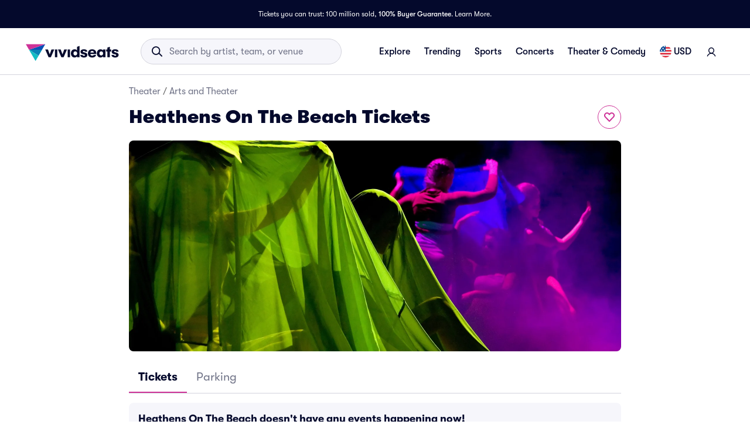

--- FILE ---
content_type: text/css
request_url: https://www.vividseats.com/athena-assets/1fdefec7/prod/next-assets/_next/static/css/ae308d8190e5cfe1.css
body_size: 17459
content:
.styles_up__qoXIC{-webkit-transform:rotate(270deg);-moz-transform:rotate(270deg);transform:rotate(270deg)}.styles_down__anLc5{-webkit-transform:rotate(90deg);-moz-transform:rotate(90deg);transform:rotate(90deg)}.styles_left__P1vES{-webkit-transform:rotate(180deg);-moz-transform:rotate(180deg);transform:rotate(180deg)}.styles_defaultFlagStyle__ZS585{height:1.25rem;width:1.25rem;margin-right:.5rem;background-size:cover;background-position:50%}.styles_rightDirection__KHrM9{-webkit-transform:rotate(180deg);-moz-transform:rotate(180deg);transform:rotate(180deg)}.styles_skipIconWrapper__dR81V{display:-webkit-flex;display:-moz-box;display:flex;-webkit-align-items:center;-moz-box-align:center;align-items:center;-webkit-justify-content:center;-moz-box-pack:center;justify-content:center}.styles_link___OjJu:focus{text-decoration:underline}.styles_footer__7WTLS{margin-top:auto}.styles_footer__7WTLS .styles_container___N4lH{padding:2rem 2rem 4rem;background-color:#04092c}.styles_footer__7WTLS .styles_container___N4lH,.styles_footer__7WTLS .styles_sectionContainer__S0YC2,.styles_footer__7WTLS .styles_sectionContainer__S0YC2 .styles_linkColumn__WzxN_{display:-webkit-flex;display:-moz-box;display:flex;-webkit-flex-direction:column;-moz-box-orient:vertical;-moz-box-direction:normal;flex-direction:column}.styles_footer__7WTLS .styles_sectionContainer__S0YC2 .styles_linkColumn__WzxN_{-webkit-align-items:flex-start;-moz-box-align:start;align-items:flex-start;margin-bottom:1.25rem}.styles_footer__7WTLS .styles_sectionContainer__S0YC2 .styles_linkColumn__WzxN_ .styles_label__PGRmb{text-transform:uppercase;color:#fff;margin-bottom:1rem}.styles_footer__7WTLS .styles_sectionContainer__S0YC2 .styles_linkColumn__WzxN_ .styles_link___OjJu{margin-bottom:.75rem}.styles_footer__7WTLS .styles_sectionContainer__S0YC2 .styles_legalSection__7NUSR{display:-webkit-flex;display:-moz-box;display:flex;-webkit-flex-direction:column;-moz-box-orient:vertical;-moz-box-direction:normal;flex-direction:column;-webkit-align-items:flex-start;-moz-box-align:start;align-items:flex-start;border-top:1px solid rgba(211,211,220,.2);padding-top:2rem}.styles_footer__7WTLS .styles_sectionContainer__S0YC2 .styles_legalSection__7NUSR .styles_link___OjJu{color:#fff;margin-bottom:.25rem}.styles_footer__7WTLS .styles_sectionContainer__S0YC2 .styles_legalSection__7NUSR .styles_link___OjJu:last-of-type{margin-bottom:1.25rem}@media(min-width:1024px){.styles_footer__7WTLS .styles_sectionContainer__S0YC2 .styles_legalSection__7NUSR .styles_copyrightWrapper__9l2jE{display:block}}@media(max-width:1023px){.styles_footer__7WTLS .styles_sectionContainer__S0YC2 .styles_legalSection__7NUSR .styles_copyrightWrapper__9l2jE{display:none}}.styles_footer__7WTLS .styles_sectionContainer__S0YC2 .styles_legalSection__7NUSR .styles_copyright__01wOD{color:#fff}@media(min-width:1024px){.styles_footer__7WTLS .styles_sectionContainer__S0YC2 .styles_legalSection__7NUSR .styles_copyright__01wOD{display:none}}@media(max-width:1023px){.styles_footer__7WTLS .styles_sectionContainer__S0YC2 .styles_legalSection__7NUSR .styles_copyright__01wOD{display:block}}.styles_footer__7WTLS .styles_sectionContainer__S0YC2 .styles_link___OjJu{height:1.25rem;color:#fff}.styles_footer__7WTLS .styles_sectionContainer__S0YC2 .styles_link___OjJu:last-of-type{color:#fff!important}.styles_securePaymentIcons__H6JM0{display:-webkit-flex;display:-moz-box;display:flex;-webkit-flex-direction:row;-moz-box-orient:horizontal;-moz-box-direction:normal;flex-direction:row;-webkit-align-items:center;-moz-box-align:center;align-items:center;gap:.125rem}@media(max-width:375px){.styles_footer__7WTLS .styles_container___N4lH{padding:.5rem}}@media(min-width:1024px){.styles_footer__7WTLS .styles_container___N4lH{-webkit-flex-direction:row;-moz-box-orient:horizontal;-moz-box-direction:normal;flex-direction:row;background-size:12.5rem;padding:4rem}.styles_footer__7WTLS .styles_logo__NvDze{margin-right:3rem}.styles_footer__7WTLS .styles_sectionContainer__S0YC2{-webkit-flex-direction:row;-moz-box-orient:horizontal;-moz-box-direction:normal;flex-direction:row;-webkit-flex-wrap:wrap;flex-wrap:wrap;max-width:65.8125rem}.styles_footer__7WTLS .styles_sectionContainer__S0YC2 .styles_linkSection__TXi94{display:-webkit-flex;display:-moz-box;display:flex;-webkit-flex:1 1 25%;-moz-box-flex:1;flex:1 1 25%;-webkit-justify-content:space-between;-moz-box-pack:justify;justify-content:space-between;padding:0 6.5625rem}.styles_footer__7WTLS .styles_sectionContainer__S0YC2 .styles_legalSection__7NUSR{-webkit-flex:1 1 100%;-moz-box-flex:1;flex:1 1 100%;-webkit-flex-direction:row;-moz-box-orient:horizontal;-moz-box-direction:normal;flex-direction:row}.styles_footer__7WTLS .styles_sectionContainer__S0YC2 .styles_legalSection__7NUSR .styles_copyrightWrapper__9l2jE{color:#fff;display:-webkit-flex;display:-moz-box;display:flex;direction:row;-webkit-justify-content:center;-moz-box-pack:center;justify-content:center}.styles_footer__7WTLS .styles_sectionContainer__S0YC2 .styles_legalSection__7NUSR .styles_copyright__01wOD{margin-right:13.25rem;-webkit-flex:0 0 auto;-moz-box-flex:0;flex:0 0 auto}.styles_footer__7WTLS .styles_sectionContainer__S0YC2 .styles_legalSection__7NUSR .styles_label__PGRmb,.styles_footer__7WTLS .styles_sectionContainer__S0YC2 .styles_legalSection__7NUSR .styles_link___OjJu{margin-right:.75rem}.styles_footer__7WTLS .styles_sectionContainer__S0YC2 .styles_legalSection__7NUSR .styles_label__PGRmb span,.styles_footer__7WTLS .styles_sectionContainer__S0YC2 .styles_legalSection__7NUSR .styles_link___OjJu span{font-family:GT-Walsheim,sans-serif}.styles_footer__7WTLS .styles_sectionContainer__S0YC2 .styles_legalSection__7NUSR .styles_label__PGRmb:last-of-type,.styles_footer__7WTLS .styles_sectionContainer__S0YC2 .styles_legalSection__7NUSR .styles_link___OjJu:last-of-type{margin-right:0}}@media(min-width:1440px){.styles_container___N4lH{-webkit-justify-content:center;-moz-box-pack:center;justify-content:center}}.styles_link__TPXKJ:focus{text-decoration:underline}.styles_footer__LYFB2{margin-top:auto}.styles_footer__LYFB2 .styles_container__55II9{padding:2rem 2rem 4rem;background-color:#000}.styles_footer__LYFB2 .styles_container__55II9,.styles_footer__LYFB2 .styles_sectionContainer__VO_zw,.styles_footer__LYFB2 .styles_sectionContainer__VO_zw .styles_linkColumn__QUqvA{display:-webkit-flex;display:-moz-box;display:flex;-webkit-flex-direction:column;-moz-box-orient:vertical;-moz-box-direction:normal;flex-direction:column}.styles_footer__LYFB2 .styles_sectionContainer__VO_zw .styles_linkColumn__QUqvA{-webkit-align-items:flex-start;-moz-box-align:start;align-items:flex-start}.styles_footer__LYFB2 .styles_sectionContainer__VO_zw .styles_linkColumn__QUqvA .styles_label__5V_9p{text-transform:uppercase;color:#fff;margin-bottom:1rem}.styles_footer__LYFB2 .styles_sectionContainer__VO_zw .styles_linkColumn__QUqvA .styles_link__TPXKJ{margin-bottom:.75rem}.styles_footer__LYFB2 .styles_sectionContainer__VO_zw .styles_logoContainer__n9WvX{gap:1rem;-webkit-flex-shrink:0;flex-shrink:0}.styles_footer__LYFB2 .styles_sectionContainer__VO_zw .styles_logoContainer__n9WvX,.styles_footer__LYFB2 .styles_sectionContainer__VO_zw .styles_promotionalContainer__dKWo6{display:-webkit-flex;display:-moz-box;display:flex;-webkit-flex-direction:column;-moz-box-orient:vertical;-moz-box-direction:normal;flex-direction:column;margin-bottom:1.25rem}.styles_footer__LYFB2 .styles_sectionContainer__VO_zw .styles_promotionalContainer__dKWo6{-webkit-align-items:flex-start;-moz-box-align:start;align-items:flex-start}.styles_footer__LYFB2 .styles_sectionContainer__VO_zw .styles_promotionalContainer__dKWo6 .styles_link__TPXKJ{margin-bottom:.75rem}.styles_footer__LYFB2 .styles_sectionContainer__VO_zw .styles_legalSection__gZ3Oo{display:-webkit-flex;display:-moz-box;display:flex;-webkit-flex-direction:column;-moz-box-orient:vertical;-moz-box-direction:normal;flex-direction:column;-webkit-align-items:flex-start;-moz-box-align:start;align-items:flex-start;border-top:1px solid rgba(211,211,220,.2);padding-top:2rem}.styles_footer__LYFB2 .styles_sectionContainer__VO_zw .styles_legalSection__gZ3Oo .styles_link__TPXKJ{color:#fff;margin-bottom:.25rem}.styles_footer__LYFB2 .styles_sectionContainer__VO_zw .styles_legalSection__gZ3Oo .styles_link__TPXKJ:last-of-type{margin-bottom:1.25rem}@media(min-width:1024px){.styles_footer__LYFB2 .styles_sectionContainer__VO_zw .styles_legalSection__gZ3Oo .styles_copyrightWrapper__uPwJP{display:block}}@media(max-width:1023px){.styles_footer__LYFB2 .styles_sectionContainer__VO_zw .styles_legalSection__gZ3Oo .styles_copyrightWrapper__uPwJP{display:none}}.styles_footer__LYFB2 .styles_sectionContainer__VO_zw .styles_legalSection__gZ3Oo .styles_copyright__8p9vp{color:#fff}@media(min-width:1024px){.styles_footer__LYFB2 .styles_sectionContainer__VO_zw .styles_legalSection__gZ3Oo .styles_copyright__8p9vp{display:none}}@media(max-width:1023px){.styles_footer__LYFB2 .styles_sectionContainer__VO_zw .styles_legalSection__gZ3Oo .styles_copyright__8p9vp{display:block}}.styles_footer__LYFB2 .styles_sectionContainer__VO_zw .styles_link__TPXKJ{height:1.25rem;color:#fff}.styles_footer__LYFB2 .styles_sectionContainer__VO_zw .styles_link__TPXKJ:last-of-type{color:#fff!important}.styles_securePaymentIcons__8IlLt{display:-webkit-flex;display:-moz-box;display:flex;-webkit-flex-direction:row;-moz-box-orient:horizontal;-moz-box-direction:normal;flex-direction:row;-webkit-align-items:center;-moz-box-align:center;align-items:center;gap:.125rem}.styles_linkSection__DOhZ_{margin-bottom:1.25rem}@media(max-width:375px){.styles_footer__LYFB2 .styles_container__55II9{padding:.5rem}}@media(min-width:1024px){.styles_footer__LYFB2 .styles_container__55II9{-webkit-flex-direction:row;-moz-box-orient:horizontal;-moz-box-direction:normal;flex-direction:row;background-size:12.5rem;padding:4rem}.styles_footer__LYFB2 .styles_logo__V_4kT{margin-right:3rem}.styles_footer__LYFB2 .styles_sectionContainer__VO_zw{-webkit-flex-direction:row;-moz-box-orient:horizontal;-moz-box-direction:normal;flex-direction:row;-webkit-flex-wrap:wrap;flex-wrap:wrap;max-width:65.8125rem}.styles_footer__LYFB2 .styles_sectionContainer__VO_zw .styles_linkSection__DOhZ_{display:-webkit-flex;display:-moz-box;display:flex;-webkit-flex:1 1 25%;-moz-box-flex:1;flex:1 1 25%;-webkit-justify-content:space-between;-moz-box-pack:justify;justify-content:space-between;gap:5.9375rem}.styles_footer__LYFB2 .styles_sectionContainer__VO_zw .styles_legalSection__gZ3Oo{-webkit-flex:1 1 100%;-moz-box-flex:1;flex:1 1 100%;-webkit-flex-direction:row;-moz-box-orient:horizontal;-moz-box-direction:normal;flex-direction:row}.styles_footer__LYFB2 .styles_sectionContainer__VO_zw .styles_legalSection__gZ3Oo .styles_copyrightWrapper__uPwJP{color:#fff;display:-webkit-flex;display:-moz-box;display:flex;direction:row;-webkit-justify-content:center;-moz-box-pack:center;justify-content:center}.styles_footer__LYFB2 .styles_sectionContainer__VO_zw .styles_legalSection__gZ3Oo .styles_copyright__8p9vp{margin-right:13.25rem;-webkit-flex:0 0 auto;-moz-box-flex:0;flex:0 0 auto}.styles_footer__LYFB2 .styles_sectionContainer__VO_zw .styles_legalSection__gZ3Oo .styles_label__5V_9p,.styles_footer__LYFB2 .styles_sectionContainer__VO_zw .styles_legalSection__gZ3Oo .styles_link__TPXKJ{margin-right:.75rem}.styles_footer__LYFB2 .styles_sectionContainer__VO_zw .styles_legalSection__gZ3Oo .styles_label__5V_9p span,.styles_footer__LYFB2 .styles_sectionContainer__VO_zw .styles_legalSection__gZ3Oo .styles_link__TPXKJ span{font-family:GT-Walsheim,sans-serif}.styles_footer__LYFB2 .styles_sectionContainer__VO_zw .styles_legalSection__gZ3Oo .styles_label__5V_9p:last-of-type,.styles_footer__LYFB2 .styles_sectionContainer__VO_zw .styles_legalSection__gZ3Oo .styles_link__TPXKJ:last-of-type{margin-right:0}}@media(min-width:1440px){.styles_container__55II9{-webkit-justify-content:center;-moz-box-pack:center;justify-content:center}}.styles_link__bJhvM:focus{text-decoration:underline}.styles_footer__Srrfy{margin-top:auto}.styles_footer__Srrfy .styles_container__SvDud{padding:2rem 2rem 4rem;background-color:#04092c}.styles_footer__Srrfy .styles_container__SvDud,.styles_footer__Srrfy .styles_sectionContainer__xMZCv,.styles_footer__Srrfy .styles_sectionContainer__xMZCv .styles_linkColumn__xbO63{display:-webkit-flex;display:-moz-box;display:flex;-webkit-flex-direction:column;-moz-box-orient:vertical;-moz-box-direction:normal;flex-direction:column}.styles_footer__Srrfy .styles_sectionContainer__xMZCv .styles_linkColumn__xbO63{-webkit-align-items:flex-start;-moz-box-align:start;align-items:flex-start}.styles_footer__Srrfy .styles_sectionContainer__xMZCv .styles_linkColumn__xbO63 .styles_label__Gc7xq{text-transform:uppercase;color:#fff;margin-bottom:1rem}.styles_footer__Srrfy .styles_sectionContainer__xMZCv .styles_linkColumn__xbO63 .styles_link__bJhvM{margin-bottom:.75rem}.styles_footer__Srrfy .styles_sectionContainer__xMZCv .styles_logoContainer__2fQ8i{gap:1rem;-webkit-flex-shrink:0;flex-shrink:0}.styles_footer__Srrfy .styles_sectionContainer__xMZCv .styles_logoContainer__2fQ8i,.styles_footer__Srrfy .styles_sectionContainer__xMZCv .styles_promotionalContainer__QzkJX{display:-webkit-flex;display:-moz-box;display:flex;-webkit-flex-direction:column;-moz-box-orient:vertical;-moz-box-direction:normal;flex-direction:column;margin-bottom:1.25rem}.styles_footer__Srrfy .styles_sectionContainer__xMZCv .styles_promotionalContainer__QzkJX{-webkit-align-items:flex-start;-moz-box-align:start;align-items:flex-start}.styles_footer__Srrfy .styles_sectionContainer__xMZCv .styles_promotionalContainer__QzkJX .styles_link__bJhvM{margin-bottom:.75rem}.styles_footer__Srrfy .styles_sectionContainer__xMZCv .styles_legalSection__SfK21{display:-webkit-flex;display:-moz-box;display:flex;-webkit-flex-direction:column;-moz-box-orient:vertical;-moz-box-direction:normal;flex-direction:column;-webkit-align-items:flex-start;-moz-box-align:start;align-items:flex-start;border-top:1px solid rgba(206,49,151,.6);padding-top:2rem}.styles_footer__Srrfy .styles_sectionContainer__xMZCv .styles_legalSection__SfK21 .styles_link__bJhvM{color:#fff;margin-bottom:.25rem}.styles_footer__Srrfy .styles_sectionContainer__xMZCv .styles_legalSection__SfK21 .styles_link__bJhvM:last-of-type{margin-bottom:1.25rem}@media(min-width:1024px){.styles_footer__Srrfy .styles_sectionContainer__xMZCv .styles_legalSection__SfK21 .styles_copyrightWrapper___RUdT{display:block}}@media(max-width:1023px){.styles_footer__Srrfy .styles_sectionContainer__xMZCv .styles_legalSection__SfK21 .styles_copyrightWrapper___RUdT{display:none}}.styles_footer__Srrfy .styles_sectionContainer__xMZCv .styles_legalSection__SfK21 .styles_copyright__uoMGX{color:#fff}@media(min-width:1024px){.styles_footer__Srrfy .styles_sectionContainer__xMZCv .styles_legalSection__SfK21 .styles_copyright__uoMGX{display:none}}@media(max-width:1023px){.styles_footer__Srrfy .styles_sectionContainer__xMZCv .styles_legalSection__SfK21 .styles_copyright__uoMGX{display:block}}.styles_footer__Srrfy .styles_sectionContainer__xMZCv .styles_link__bJhvM{height:1.25rem;color:#fff}.styles_footer__Srrfy .styles_sectionContainer__xMZCv .styles_link__bJhvM:last-of-type{color:#fff!important}.styles_securePaymentIcons__kE5cJ{display:-webkit-flex;display:-moz-box;display:flex;-webkit-flex-direction:row;-moz-box-orient:horizontal;-moz-box-direction:normal;flex-direction:row;-webkit-align-items:center;-moz-box-align:center;align-items:center;gap:.125rem}.styles_linkSection__wWrd1{margin-bottom:1.25rem}@media(max-width:375px){.styles_footer__Srrfy .styles_container__SvDud{padding:.5rem}}@media(min-width:1024px){.styles_footer__Srrfy .styles_container__SvDud{-webkit-flex-direction:row;-moz-box-orient:horizontal;-moz-box-direction:normal;flex-direction:row;background-size:12.5rem;padding:4rem}.styles_footer__Srrfy .styles_logo__aXCTu{margin-right:3rem}.styles_footer__Srrfy .styles_sectionContainer__xMZCv{-webkit-flex-direction:row;-moz-box-orient:horizontal;-moz-box-direction:normal;flex-direction:row;-webkit-flex-wrap:wrap;flex-wrap:wrap;max-width:65.8125rem}.styles_footer__Srrfy .styles_sectionContainer__xMZCv .styles_linkSection__wWrd1{display:-webkit-flex;display:-moz-box;display:flex;-webkit-flex:1 1 25%;-moz-box-flex:1;flex:1 1 25%;-webkit-justify-content:space-between;-moz-box-pack:justify;justify-content:space-between;gap:5.9375rem}.styles_footer__Srrfy .styles_sectionContainer__xMZCv .styles_legalSection__SfK21{-webkit-flex:1 1 100%;-moz-box-flex:1;flex:1 1 100%;-webkit-flex-direction:row;-moz-box-orient:horizontal;-moz-box-direction:normal;flex-direction:row}.styles_footer__Srrfy .styles_sectionContainer__xMZCv .styles_legalSection__SfK21 .styles_copyrightWrapper___RUdT{color:#fff;display:-webkit-flex;display:-moz-box;display:flex;direction:row;-webkit-justify-content:center;-moz-box-pack:center;justify-content:center;width:100%}.styles_footer__Srrfy .styles_sectionContainer__xMZCv .styles_legalSection__SfK21 .styles_copyright__uoMGX{margin-right:13.25rem;-webkit-flex:0 0 auto;-moz-box-flex:0;flex:0 0 auto}.styles_footer__Srrfy .styles_sectionContainer__xMZCv .styles_legalSection__SfK21 .styles_label__Gc7xq,.styles_footer__Srrfy .styles_sectionContainer__xMZCv .styles_legalSection__SfK21 .styles_link__bJhvM{margin-right:.75rem}.styles_footer__Srrfy .styles_sectionContainer__xMZCv .styles_legalSection__SfK21 .styles_label__Gc7xq span,.styles_footer__Srrfy .styles_sectionContainer__xMZCv .styles_legalSection__SfK21 .styles_link__bJhvM span{font-family:GT-Walsheim,sans-serif}.styles_footer__Srrfy .styles_sectionContainer__xMZCv .styles_legalSection__SfK21 .styles_label__Gc7xq:last-of-type,.styles_footer__Srrfy .styles_sectionContainer__xMZCv .styles_legalSection__SfK21 .styles_link__bJhvM:last-of-type{margin-right:0}}@media(min-width:1440px){.styles_container__SvDud{-webkit-justify-content:center;-moz-box-pack:center;justify-content:center}}.styles_skipToContentNoBanner__0zxEr,.styles_skipToContent__yCVyj,.styles_skipToFooterNoBanner__4FRlG,.styles_skipToFooter__HN6QP{position:absolute;-webkit-transform:translateY(-100%);-moz-transform:translateY(-100%);transform:translateY(-100%);transition:-webkit-transform 0s;-moz-transition:transform 0s,-moz-transform 0s;transition:transform 0s;transition:transform 0s,-webkit-transform 0s,-moz-transform 0s;z-index:9000}.styles_skipToContentNoBanner__0zxEr:active,.styles_skipToContentNoBanner__0zxEr:focus,.styles_skipToContent__yCVyj:active,.styles_skipToContent__yCVyj:focus,.styles_skipToFooterNoBanner__4FRlG:active,.styles_skipToFooterNoBanner__4FRlG:focus,.styles_skipToFooter__HN6QP:active,.styles_skipToFooter__HN6QP:focus{-webkit-transform:translateY(.3rem);-moz-transform:translateY(.3rem);transform:translateY(.3rem)}.styles_skipToContentNoBanner__0zxEr:active,.styles_skipToContentNoBanner__0zxEr:focus,.styles_skipToFooterNoBanner__4FRlG:active,.styles_skipToFooterNoBanner__4FRlG:focus{left:.5rem;-webkit-transform:translateY(1.3rem);-moz-transform:translateY(1.3rem);transform:translateY(1.3rem)}.styles_skipToFooterNoBanner__4FRlG:active,.styles_skipToFooterNoBanner__4FRlG:focus,.styles_skipToFooter__HN6QP:active,.styles_skipToFooter__HN6QP:focus{left:9rem}.styles_mobileMainMenu__L8wRm .styles_button__DyIXi{position:relative}.styles_mobileMainMenu__L8wRm .styles_button__DyIXi:after{content:"";height:-moz-calc(100% + 1rem);height:calc(100% + 1rem);left:50%;position:absolute;top:50%;-webkit-transform:translate(-50%,-50%);-moz-transform:translate(-50%,-50%);transform:translate(-50%,-50%);width:-moz-calc(100% + 1rem);width:calc(100% + 1rem)}.styles_mobileMainMenu__L8wRm .styles_button__DyIXi{height:auto;line-height:0;margin-top:.25rem}.styles_mobileMainMenu__L8wRm .styles_button__DyIXi:hover{text-decoration:none}.styles_headerTransition__l_QfT{-moz-transition:color .3s linear;transition:color .3s linear}.styles_transparentHeader0__aj7mB{color:#fff}.styles_transparentHeader20__nWUY3,.styles_transparentHeader40__rXzzt,.styles_transparentHeader60__tSgwZ{color:#fff;margin-top:.5rem}.styles_transparentHeader80__r2_9I{color:#000;margin-top:.5rem}@media(max-width:1024px){.styles_transparentHeader80__r2_9I{color:#fff}}.styles_transparentHeader100__ARlGr{color:#000;margin-top:.5rem}@media(max-width:1024px){.styles_transparentHeader100__ARlGr{color:#fff!important}}.styles_transparentHeader100__ARlGr:hover{box-shadow:none}.styles_transparentHeader100__ARlGr:hover button i{color:#000}@media(max-width:1024px){.styles_transparentHeader100__ARlGr:hover button i{color:#fff!important}}.styles_transparentHeaderHome100__SVYrW{color:#000}@media(max-width:1024px){.styles_transparentHeaderHome100__SVYrW{color:#fff}}.styles_menuItemLink__XPeGM.styles_menuItemLink__XPeGM{border-radius:.25rem;border:none;height:2.25rem;-webkit-justify-content:flex-start;-moz-box-pack:start;justify-content:flex-start;padding:0 .75rem}.styles_menuItemLink__XPeGM.styles_menuItemLink__XPeGM:focus,.styles_menuItemLink__XPeGM.styles_menuItemLink__XPeGM:hover{background-color:var(--palette-primary-lightest);box-shadow:none;color:var(--palette-primary-main)}.styles_menuItemLink__XPeGM.styles_menuItemLink__XPeGM.styles_strong__RqbMP.styles_menuItemLink__XPeGM.styles_menuItemLink__XPeGM.styles_strong__RqbMP{color:var(--palette-primary-main);font-weight:600}.styles_menuItemLink__XPeGM.styles_menuItemLink__XPeGM.styles_withBorder__LjBTH{border:1px solid #a0a2b3;border-radius:.375rem;white-space:nowrap}.styles_menuItemLink__XPeGM.styles_menuItemLink__XPeGM.styles_withBorder__LjBTH:hover{border-color:var(--palette-primary-main);-moz-transition:.3s ease-in-out;transition:.3s ease-in-out;font:500 1rem/1.5 GT-Walsheim,sans-serif!important}.styles_menuItemLink__XPeGM.styles_menuItemLink__XPeGM.styles_withBorder__LjBTH.styles_strong__RqbMP{border-color:var(--palette-primary-main);border-width:2px}.styles_menuItemLink__XPeGM.styles_menuItemLink__XPeGM.styles_withBorder__LjBTH.styles_level1__VhKEV{margin-left:.75rem}.styles_menuItemLink__XPeGM.styles_menuItemLink__XPeGM.styles_withBorder__LjBTH.styles_level2__cWe5n,.styles_menuItemLink__XPeGM.styles_menuItemLink__XPeGM.styles_withBorder__LjBTH.styles_level3__8m5_h{margin:1.25rem 0}.styles_menuItemLink__XPeGM.styles_menuItemLink__XPeGM.styles_withIcon__ShNok{padding-left:1.25rem}.styles_menuItemLink__XPeGM.styles_menuItemLink__XPeGM.styles_justIcon__knNmc{padding-left:.75rem}.styles_menuItemLink__XPeGM.styles_menuItemLink__XPeGM.styles_level2__cWe5n,.styles_menuItemLink__XPeGM.styles_menuItemLink__XPeGM.styles_level3__8m5_h{font:400 1rem/1.5 GT-Walsheim,sans-serif;height:auto}@media screen and (min-width:1024px){.styles_menuItemLink__XPeGM.styles_menuItemLink__XPeGM.styles_level2__cWe5n,.styles_menuItemLink__XPeGM.styles_menuItemLink__XPeGM.styles_level3__8m5_h{padding:.25rem .5rem;margin:.25rem 0}}@media screen and (max-width:1024px){.styles_menuItemLink__XPeGM.styles_menuItemLink__XPeGM.styles_level2__cWe5n,.styles_menuItemLink__XPeGM.styles_menuItemLink__XPeGM.styles_level3__8m5_h{padding:.5rem .25rem}}.styles_menuItemLink__XPeGM.styles_menuItemLink__XPeGM.styles_level2__cWe5n,.styles_menuItemLink__XPeGM.styles_menuItemLink__XPeGM.styles_level3__8m5_h{position:relative;white-space:normal}.styles_menuItemLink__XPeGM.styles_menuItemLink__XPeGM.styles_level2__cWe5n:focus,.styles_menuItemLink__XPeGM.styles_menuItemLink__XPeGM.styles_level2__cWe5n:hover,.styles_menuItemLink__XPeGM.styles_menuItemLink__XPeGM.styles_level3__8m5_h:focus,.styles_menuItemLink__XPeGM.styles_menuItemLink__XPeGM.styles_level3__8m5_h:hover{font:500 1rem/1.5 GT-Walsheim,sans-serif!important;-moz-transition:.3s ease-in-out;transition:.3s ease-in-out}.styles_menuItemLink__XPeGM.styles_menuItemLink__XPeGM.styles_level2__cWe5n:before,.styles_menuItemLink__XPeGM.styles_menuItemLink__XPeGM.styles_level3__8m5_h:before{content:"";height:100%;left:-1rem;position:absolute;top:0;width:-moz-calc(100% + 2rem);width:calc(100% + 2rem)}@media screen and (min-width:1024px){.styles_menuItemLink__XPeGM.styles_menuItemLink__XPeGM.styles_level2__cWe5n.styles_withBorder__LjBTH,.styles_menuItemLink__XPeGM.styles_menuItemLink__XPeGM.styles_level3__8m5_h.styles_withBorder__LjBTH{padding:calc(.5rem - 1px) 1rem}}@media screen and (max-width:1024px){.styles_menuItemLink__XPeGM.styles_menuItemLink__XPeGM.styles_level2__cWe5n.styles_withBorder__LjBTH,.styles_menuItemLink__XPeGM.styles_menuItemLink__XPeGM.styles_level3__8m5_h.styles_withBorder__LjBTH{display:-webkit-flex;display:-moz-box;display:flex;-webkit-align-items:center;-moz-box-align:center;align-items:center;-webkit-justify-content:center;-moz-box-pack:center;justify-content:center;padding:calc(.5rem - 2px) 1.25rem;margin-right:.75rem;border-radius:.25rem;font:500 1rem/1.5 GT-Walsheim,sans-serif}}.styles_menuItemLink__XPeGM.styles_menuItemLink__XPeGM.styles_level2__cWe5n.styles_withBorder__LjBTH.styles_strong__RqbMP,.styles_menuItemLink__XPeGM.styles_menuItemLink__XPeGM.styles_level3__8m5_h.styles_withBorder__LjBTH.styles_strong__RqbMP{padding-bottom:calc(.5rem - 2px);padding-top:calc(.5rem - 2px)}@media screen and (min-width:1024px){.styles_menuItemLink__XPeGM.styles_menuItemLink__XPeGM.styles_level2__cWe5n.styles_withSublinks__Ut75o,.styles_menuItemLink__XPeGM.styles_menuItemLink__XPeGM.styles_level3__8m5_h.styles_withSublinks__Ut75o{padding:.25rem 1.25rem .25rem .5rem}}@media screen and (max-width:1024px){.styles_menuItemLink__XPeGM.styles_menuItemLink__XPeGM.styles_level2__cWe5n.styles_withSublinks__Ut75o,.styles_menuItemLink__XPeGM.styles_menuItemLink__XPeGM.styles_level3__8m5_h.styles_withSublinks__Ut75o{padding:.25rem 1.25rem .25rem .25rem}}.styles_menuItemLink__XPeGM.styles_menuItemLink__XPeGM.styles_level2__cWe5n.styles_withSublinks__Ut75o,.styles_menuItemLink__XPeGM.styles_menuItemLink__XPeGM.styles_level3__8m5_h.styles_withSublinks__Ut75o{margin:.25rem 0;cursor:pointer}.styles_menuItemLink__XPeGM.styles_menuItemLink__XPeGM.styles_level2__cWe5n.styles_withSublinks__Ut75o:after,.styles_menuItemLink__XPeGM.styles_menuItemLink__XPeGM.styles_level3__8m5_h.styles_withSublinks__Ut75o:after{color:#717488;content:"";font-family:vivid-icons;position:absolute;right:.25rem;-moz-transition:.3s ease-in-out;transition:.3s ease-in-out}.styles_menuItemLink__XPeGM.styles_menuItemLink__XPeGM.styles_level2__cWe5n.styles_withSublinks__Ut75o:hover:after,.styles_menuItemLink__XPeGM.styles_menuItemLink__XPeGM.styles_level3__8m5_h.styles_withSublinks__Ut75o:hover:after{color:var(--palette-primary-main)}.styles_errorContainer__ZLA3m{background-color:#fdeded;border-radius:.25rem;padding:.75rem 1rem;margin:1rem 1rem 1.75rem}.styles_contentRow__DY8JA{display:-webkit-flex;display:-moz-box;display:flex;gap:.5rem}.styles_contentColumn__kK7QA{display:-webkit-flex;display:-moz-box;display:flex;-webkit-flex-direction:column;-moz-box-orient:vertical;-moz-box-direction:normal;flex-direction:column}.styles_errorIcon__YDkMC{color:#d32f2f!important}.styles_currencyOption__kENXp{list-style-type:none;margin-top:.125rem}.styles_currencyLink__9Nexj{width:100%;display:-webkit-flex;display:-moz-box;display:flex;-webkit-flex-direction:row;-moz-box-orient:horizontal;-moz-box-direction:normal;flex-direction:row;-webkit-align-items:center;-moz-box-align:center;align-items:center;-webkit-justify-content:flex-start;-moz-box-pack:start;justify-content:flex-start;border-radius:.25rem;background-color:rgba(0,0,0,0);color:#04092c;padding:.5rem!important}.styles_currencyLink__9Nexj:hover{background-color:var(--palette-primary-lightest);box-shadow:none}.styles_selectedBackground__b2Kde{background-color:var(--palette-primary-lightest);color:var(--palette-primary-dark)!important}.styles_flagImg__YTozB{margin-right:.25rem}.styles_listContainer__JcVRt{padding:.5rem;display:block;cursor:default;width:21rem;position:relative}.styles_currencyList__0khc9{padding:0;list-style-position:inside;max-height:-moz-calc(100vh - 8rem);max-height:calc(100vh - 8rem);overflow-y:auto}.styles_divider__zSuh5{border-top:1px solid #d3d3dc;margin:.25rem 0;width:100%}.styles_disclaimerWrapper__4cPQg{padding:1rem .5rem}.styles_menuItemLevel1__skpaT{position:relative}.styles_menuItemLevel1__skpaT .styles_headerTransition__AFlBz{-moz-transition:background-color .3s linear;transition:background-color .3s linear}.styles_menuItemLevel1__skpaT .styles_transparentHeader0__01QWd{color:#fff}.styles_menuItemLevel1__skpaT .styles_transparentHeader20__5PfCD{color:#f9f9f9}.styles_menuItemLevel1__skpaT .styles_transparentHeader100__JwlC0,.styles_menuItemLevel1__skpaT .styles_transparentHeader40__cepGt,.styles_menuItemLevel1__skpaT .styles_transparentHeader60__EekGu,.styles_menuItemLevel1__skpaT .styles_transparentHeader80__GSQHr{color:#000}@-webkit-keyframes styles_transitionDelay__6NolQ{0%{width:250%}99%{width:250%}to{width:0}}@-moz-keyframes styles_transitionDelay__6NolQ{0%{width:250%}99%{width:250%}to{width:0}}@keyframes styles_transitionDelay__6NolQ{0%{width:250%}99%{width:250%}to{width:0}}.styles_menuItemLevel1__skpaT .styles_menuItemLink__nqliN:hover:after{content:"";position:absolute;bottom:0;height:45%;left:-250%;-webkit-animation:styles_transitionDelay__6NolQ 2s;-moz-animation:styles_transitionDelay__6NolQ 2s;animation:styles_transitionDelay__6NolQ 2s}.styles_menuItemLevel1__skpaT .styles_submenu__coUGd{display:none}.styles_menuItemLevel1__skpaT .styles_submenu__coUGd .styles_submenuContent__PkE5S{background-color:#fff;border-radius:0 0 1.5rem 1.5rem;border-top:1px solid #a0a2b3;overflow:hidden;position:absolute;top:100%;z-index:6000}.styles_menuItemLevel1__skpaT .styles_submenu__coUGd .styles_submenuContent__PkE5S.styles_left__4YgYb{left:0}.styles_menuItemLevel1__skpaT .styles_submenu__coUGd .styles_submenuContent__PkE5S.styles_right__DqBYx{right:0}.styles_menuItemLevel1__skpaT:focus .styles_menuItemLink__nqliN,.styles_menuItemLevel1__skpaT:hover .styles_menuItemLink__nqliN{background-color:var(--palette-primary-lightest);color:var(--palette-primary-main)}.styles_menuItemLevel1__skpaT:focus .styles_submenu__coUGd,.styles_menuItemLevel1__skpaT:hover .styles_submenu__coUGd{display:block}.styles_menuItemLevel1__skpaT .styles_hideSubmenu__hpL2d{display:none!important}.styles_menuFooterItem__8pyrM,.styles_menuItemLevel3__soU9l{padding:0 1rem}.styles_menuItemLevel3__soU9l .styles_divider__PJ4kk{border-top:1px solid #d3d3dc;margin:.75rem 0}.styles_level3Text__Ch_x6:hover{font:500 1rem/1.5 GT-Walsheim,sans-serif!important;-moz-transition:.3s ease-in-out;transition:.3s ease-in-out}.styles_menuItems__8Huwu{list-style-type:none;padding:1rem 0}.styles_menuItemLevel2__5V7VP{padding:0 1rem}.styles_menuItemLevel2__5V7VP .styles_divider___xit4{border-top:1px solid #d3d3dc;margin:.75rem 0;width:8.75rem}.styles_menuItemLevel2__5V7VP .styles_menuItemLink__CHVge{width:8.75rem}.styles_menuItemLevel2__5V7VP.styles_narrow__WEaQW .styles_divider___xit4,.styles_menuItemLevel2__5V7VP.styles_narrow__WEaQW .styles_menuItemLink__CHVge,.styles_menuItemLevel2__5V7VP.styles_narrow__WEaQW.styles_withSublinks__YTwVh:hover{width:auto}.styles_menuItemLevel2__5V7VP .styles_submenu__ie7Ju{background-color:#fff;display:none;height:100%;overflow:auto;position:absolute;right:0;top:0;width:16.25rem}.styles_menuItemLevel2__5V7VP.styles_hoverFirstRow__GgnIf:first-child{width:27rem}.styles_menuItemLevel2__5V7VP.styles_hoverFirstRow__GgnIf:first-child .styles_menuItemLink__CHVge{background-color:var(--palette-primary-lightest);color:var(--palette-primary-main);font:500 1rem/1.5 GT-Walsheim,sans-serif!important;-moz-transition:.3s ease-in-out;transition:.3s ease-in-out}.styles_menuItemLevel2__5V7VP.styles_hoverFirstRow__GgnIf:first-child .styles_menuItemLink__CHVge:after,.styles_menuItemLevel2__5V7VP.styles_hoverFirstRow__GgnIf:first-child .styles_menuItemLink__CHVge:before{color:var(--palette-primary-main)}.styles_menuItemLevel2__5V7VP.styles_hoverFirstRow__GgnIf:first-child .styles_submenu__ie7Ju{display:block}.styles_menuItemLevel2__5V7VP.styles_withSublinks__YTwVh:hover{width:27rem}.styles_menuItemLevel2__5V7VP.styles_withSublinks__YTwVh:hover .styles_menuItemLink__CHVge{background-color:var(--palette-primary-lightest);color:var(--palette-primary-main);font:500 1rem/1.5 GT-Walsheim,sans-serif!important;-moz-transition:.3s ease-in-out;transition:.3s ease-in-out}.styles_menuItemLevel2__5V7VP.styles_withSublinks__YTwVh:hover .styles_menuItemLink__CHVge:after{color:var(--palette-primary-main)}.styles_menuItemLevel2__5V7VP.styles_withSublinks__YTwVh:hover .styles_submenu__ie7Ju{display:block}.styles_firstWithoutSublink__dDhH3{padding-top:.75rem}.styles_firstWithoutSublink__dDhH3 .styles_divider___xit4{margin-top:0}.styles_menuItems__L9mNf{background-color:#f8f8fa;list-style-type:none;max-height:-moz-calc(100vh - 8rem);max-height:calc(100vh - 8rem);overflow:auto;padding:1rem 0}.styles_menuItems__L9mNf.styles_narrowSubmenu__zf8dW{background-color:#fff}.styles_menuItems__L9mNf.styles_trendingCategoryMenu__ev1ql{min-height:417px}.styles_menuItemLevel1__cnNnq{position:relative}.styles_menuItemLevel1__cnNnq .styles_headerTransition___2CTP{-moz-transition:background-color .3s linear;transition:background-color .3s linear}.styles_menuItemLevel1__cnNnq .styles_transparentHeader0__McAQ8{color:#fff}.styles_menuItemLevel1__cnNnq .styles_transparentHeader20__sKtQY{color:#f9f9f9}.styles_menuItemLevel1__cnNnq .styles_transparentHeader100__lywTU,.styles_menuItemLevel1__cnNnq .styles_transparentHeader40__DqTFO,.styles_menuItemLevel1__cnNnq .styles_transparentHeader60__MR__N,.styles_menuItemLevel1__cnNnq .styles_transparentHeader80__2IKnW{color:#000}@-webkit-keyframes styles_transitionDelay__TD96D{0%{width:250%}99%{width:250%}to{width:0}}@-moz-keyframes styles_transitionDelay__TD96D{0%{width:250%}99%{width:250%}to{width:0}}@keyframes styles_transitionDelay__TD96D{0%{width:250%}99%{width:250%}to{width:0}}.styles_menuItemLevel1__cnNnq .styles_menuItemLink__6D1E6:hover:after{content:"";position:absolute;bottom:0;height:45%;left:-250%;-webkit-animation:styles_transitionDelay__TD96D 2s;-moz-animation:styles_transitionDelay__TD96D 2s;animation:styles_transitionDelay__TD96D 2s}.styles_menuItemLevel1__cnNnq .styles_submenu__MmFt9{display:none}.styles_menuItemLevel1__cnNnq .styles_submenu__MmFt9 .styles_submenuContent__II6Jb{background-color:#fff;border-radius:0 0 1.5rem 1.5rem;border-top:1px solid #a0a2b3;overflow:hidden;position:absolute;top:100%;z-index:6000}.styles_menuItemLevel1__cnNnq .styles_submenu__MmFt9 .styles_submenuContent__II6Jb.styles_left__BtgY6{left:0}.styles_menuItemLevel1__cnNnq .styles_submenu__MmFt9 .styles_submenuContent__II6Jb.styles_right__Wl95y{right:0}.styles_menuItemLevel1__cnNnq:focus .styles_menuItemLink__6D1E6,.styles_menuItemLevel1__cnNnq:hover .styles_menuItemLink__6D1E6{background-color:var(--palette-primary-lightest);color:var(--palette-primary-main)}.styles_menuItemLevel1__cnNnq:focus .styles_submenu__MmFt9,.styles_menuItemLevel1__cnNnq:hover .styles_submenu__MmFt9{display:block}.styles_menuItems__pc3vP{display:-webkit-flex;display:-moz-box;display:flex;height:100%;-webkit-justify-content:flex-end;-moz-box-pack:end;justify-content:flex-end;list-style-type:none;margin:0;padding:0}.styles_menuItems__pc3vP .styles_menuItem__dZuGj{-webkit-align-items:center;-moz-box-align:center;align-items:center;display:-webkit-flex;display:-moz-box;display:flex}.styles_menuItems__pc3vP .styles_menuItem__dZuGj.styles_right__ujUhH{-webkit-order:1;-moz-box-ordinal-group:2;order:1}.styles_menuItems__pc3vP .styles_menuItem__dZuGj.styles_left__w9UQt+.styles_right__ujUhH{margin-left:auto}.styles_mainMenu__i3LxR{height:100%}.styles_mobileMainMenu__wnxw6 .styles_button__yY6G_{position:relative}.styles_mobileMainMenu__wnxw6 .styles_button__yY6G_:after{content:"";height:-moz-calc(100% + 1rem);height:calc(100% + 1rem);left:50%;position:absolute;top:50%;-webkit-transform:translate(-50%,-50%);-moz-transform:translate(-50%,-50%);transform:translate(-50%,-50%);width:-moz-calc(100% + 1rem);width:calc(100% + 1rem)}.styles_mobileMainMenu__wnxw6 .styles_button__yY6G_{height:auto;line-height:0;margin-top:.25rem}.styles_mobileMainMenu__wnxw6 .styles_button__yY6G_:hover{text-decoration:none}.styles_headerTransition__pQzfM{-moz-transition:color .3s linear;transition:color .3s linear}.styles_transparentHeader0__ABH8b,.styles_transparentHeader20__PfBcB,.styles_transparentHeader40__gX8hK,.styles_transparentHeader60__hQNnj{color:#fff}.styles_transparentHeader100__Q2wTu,.styles_transparentHeader80__tNWez{color:#000}.styles_mainMenu__u2fkd .styles_desktop___5kiu{display:none}@media(min-width:1280px){.styles_mainMenu__u2fkd{height:100%}.styles_mainMenu__u2fkd .styles_mobile__x_bM_{display:none}.styles_mainMenu__u2fkd .styles_desktop___5kiu{display:-webkit-flex;display:-moz-box;display:flex;-webkit-justify-content:flex-end;-moz-box-pack:end;justify-content:flex-end}}@media(max-width:1279px){.styles_mainMenu__u2fkd.styles_trendingMenu__AmJ6e .styles_desktop___5kiu{display:none}.styles_mainMenu__u2fkd.styles_trendingMenu__AmJ6e .styles_mobile__x_bM_{display:block}}@media(min-width:1024px)and (max-width:1440px){.styles_homePageMainMenu__00uPu{margin-left:2rem}}.styles_footer__M3Whv{position:absolute;bottom:0;height:3.75rem;width:100%;pointer-events:none}[data-root=svg-pan-zoom] .styles_footer__M3Whv .styles_footerContainer__zobOP{padding-right:unset}.styles_footerContainer__zobOP{text-align:right;padding:.5rem 2.25rem .5rem .5rem;bottom:0;right:0}.styles_legalLinks___Yr86{line-height:1.25}.styles_link__5lGzg{height:unset!important;pointer-events:auto}.styles_link__5lGzg:not(:last-child){margin-right:1.25rem}.styles_link__5lGzg.styles_link__5lGzg{font-family:GT-Walsheim,sans-serif;color:#474b5e}.styles_copyrightText__pU3JA{font-family:GT-Walsheim,sans-serif;margin:0;padding:0 0 .5rem;line-height:1.25}.styles_navLabel__r_Qij{font-family:GT-Walsheim,sans-serif;white-space:normal}@media(max-width:1024px){.styles_footerContainer__zobOP{text-align:left;left:0;padding:1rem}.styles_copyrightText__pU3JA{max-width:155px;display:inline-block;color:#04092c}.styles_link__5lGzg.styles_link__5lGzg{color:#474b5e}}.styles_menuItem__vsZZf{padding:0 1.25rem 0 1rem}.styles_menuItem__vsZZf.styles_top__nAELS{-webkit-order:-1;-moz-box-ordinal-group:0;order:-1}.styles_menuItem__vsZZf .styles_divider__JxvN6{border-top:1px solid #d3d3dc;margin:.75rem 0}.styles_menuItem__vsZZf .styles_sublinks__pbEhK{height:100%;left:100%;pointer-events:none;position:absolute;top:0;width:100%}.styles_menuItem__vsZZf .styles_sublinks__pbEhK .styles_backButton__r0YWa{position:relative}.styles_menuItem__vsZZf .styles_sublinks__pbEhK .styles_backButton__r0YWa:after{content:"";height:-moz-calc(100% + 1rem);height:calc(100% + 1rem);left:50%;position:absolute;top:50%;-webkit-transform:translate(-50%,-50%);-moz-transform:translate(-50%,-50%);transform:translate(-50%,-50%);width:-moz-calc(100% + 1rem);width:calc(100% + 1rem)}.styles_menuItem__vsZZf .styles_sublinks__pbEhK .styles_backButton__r0YWa{-webkit-align-items:center;-moz-box-align:center;align-items:center;color:#fff;display:-webkit-flex;display:-moz-box;display:flex;font:500 1rem/1.5 GT-Walsheim,sans-serif;height:auto;line-height:0}.styles_menuItem__vsZZf .styles_sublinks__pbEhK .styles_backButton__r0YWa:hover{text-decoration:none}.styles_menuItem__vsZZf .styles_sublinks__pbEhK .styles_backButton__r0YWa .styles_backIcon__YsQWu{margin-right:.25rem}.styles_menuItem__vsZZf .styles_menuHeaderText__MtU5I{margin-top:.125rem;font:500 1rem/1.5 GT-Walsheim,sans-serif!important}.styles_menuItem__vsZZf .styles_footerDivider__2iNkf{border-top:1px solid #d3d3dc;margin:.5rem 1rem 0}.styles_currencyOption___BHee{list-style-type:none;margin:.125rem 1rem}.styles_currencyLink__ur_4A{width:10.25rem;height:1.875rem;display:-webkit-flex;display:-moz-box;display:flex;-webkit-flex-direction:row;-moz-box-orient:horizontal;-moz-box-direction:normal;flex-direction:row;-webkit-align-items:center;-moz-box-align:center;align-items:center;-webkit-justify-content:flex-start;-moz-box-pack:start;justify-content:flex-start;border-radius:.25rem;background-color:rgba(0,0,0,0);color:#04092c;box-shadow:none;padding:.5rem}.styles_currencyLink__ur_4A:focus{text-decoration:none;box-shadow:none}.styles_selectedBackground__79Vtv{background-color:var(--palette-primary-lightest);color:var(--palette-primary-dark)}.styles_menu__jCdtd{display:-webkit-flex;display:-moz-box;display:flex;-webkit-flex-direction:column;-moz-box-orient:vertical;-moz-box-direction:normal;flex-direction:column;height:100%;opacity:0;pointer-events:none;-moz-transition:opacity .2s ease-in-out;transition:opacity .2s ease-in-out}.styles_menu__jCdtd.styles_active__oCw3w{opacity:1;pointer-events:auto}.styles_menu__jCdtd .styles_header__OK5Lg{-webkit-align-items:center;-moz-box-align:center;align-items:center;display:-webkit-flex;display:-moz-box;display:flex;-webkit-flex-shrink:0;flex-shrink:0;height:3.5rem;-webkit-justify-content:space-between;-moz-box-pack:justify;justify-content:space-between;padding:0 1.25rem 0 1rem}.styles_menu__jCdtd .styles_header__OK5Lg .styles_closeButton__xHmQ7{position:relative}.styles_menu__jCdtd .styles_header__OK5Lg .styles_closeButton__xHmQ7:after{content:"";height:-moz-calc(100% + 1rem);height:calc(100% + 1rem);left:50%;position:absolute;top:50%;-webkit-transform:translate(-50%,-50%);-moz-transform:translate(-50%,-50%);transform:translate(-50%,-50%);width:-moz-calc(100% + 1rem);width:calc(100% + 1rem)}.styles_menu__jCdtd .styles_header__OK5Lg .styles_closeButton__xHmQ7{color:#fff;height:auto;line-height:0}.styles_menu__jCdtd .styles_header__OK5Lg .styles_closeButton__xHmQ7:hover{text-decoration:none}.styles_menu__jCdtd .styles_content__oV8QP{-webkit-flex-grow:1;-moz-box-flex:1;flex-grow:1;overflow-y:auto;padding:.75rem 0}.styles_menu__jCdtd .styles_content__oV8QP .styles_title__1ZDM1{font:700 1.125rem/1.5 Poppins,sans-serif;padding:.75rem 1.25rem;color:#04092c}.styles_menu__jCdtd .styles_content__oV8QP .styles_menuItems__mKju8{list-style-type:none;margin:0;padding:0}.styles_menu__jCdtd .styles_content__oV8QP .styles_menuItems__mKju8,.styles_menu__zFBJ6{display:-webkit-flex;display:-moz-box;display:flex;-webkit-flex-direction:column;-moz-box-orient:vertical;-moz-box-direction:normal;flex-direction:column}.styles_menu__zFBJ6{height:100%;opacity:0;pointer-events:none;-moz-transition:opacity .2s ease-in-out;transition:opacity .2s ease-in-out}.styles_menu__zFBJ6.styles_active__X8_bL{opacity:1;pointer-events:auto}.styles_menu__zFBJ6 .styles_header__huq6i{-webkit-align-items:center;-moz-box-align:center;align-items:center;display:-webkit-flex;display:-moz-box;display:flex;-webkit-flex-shrink:0;flex-shrink:0;height:3.5rem;-webkit-justify-content:space-between;-moz-box-pack:justify;justify-content:space-between;padding:0 1.25rem 0 1rem}.styles_menu__zFBJ6 .styles_header__huq6i .styles_closeButton__FZeeh{position:relative}.styles_menu__zFBJ6 .styles_header__huq6i .styles_closeButton__FZeeh:after{content:"";height:-moz-calc(100% + 1rem);height:calc(100% + 1rem);left:50%;position:absolute;top:50%;-webkit-transform:translate(-50%,-50%);-moz-transform:translate(-50%,-50%);transform:translate(-50%,-50%);width:-moz-calc(100% + 1rem);width:calc(100% + 1rem)}.styles_menu__zFBJ6 .styles_header__huq6i .styles_closeButton__FZeeh{color:#fff;height:auto;line-height:0}.styles_menu__zFBJ6 .styles_header__huq6i .styles_closeButton__FZeeh:hover{text-decoration:none}.styles_menu__zFBJ6 .styles_content___lU_s{-webkit-flex-grow:1;-moz-box-flex:1;flex-grow:1;overflow-y:auto;padding:.75rem 0}.styles_menu__zFBJ6 .styles_content___lU_s .styles_title__Y3KKW{font:700 1.125rem/1.5 Poppins,sans-serif;padding:.75rem 1.25rem;color:#04092c}.styles_menu__zFBJ6 .styles_content___lU_s .styles_menuItems__ovezV{display:-webkit-flex;display:-moz-box;display:flex;-webkit-flex-direction:column;-moz-box-orient:vertical;-moz-box-direction:normal;flex-direction:column;list-style-type:none;margin:0;padding:0}.styles_navContainer___SWCd{background-color:#fff;height:100%;left:0;overflow:hidden;position:fixed;top:0;-webkit-transform:translateX(-100%);-moz-transform:translateX(-100%);transform:translateX(-100%);transition:-webkit-transform .2s ease-in-out;-moz-transition:transform .2s ease-in-out,-moz-transform .2s ease-in-out;transition:transform .2s ease-in-out;transition:transform .2s ease-in-out,-webkit-transform .2s ease-in-out,-moz-transform .2s ease-in-out;width:17rem;z-index:6050}.styles_navContainer___SWCd.styles_open__QqrAZ{-webkit-transform:translateX(0);-moz-transform:translateX(0);transform:translateX(0)}.styles_navContainer___SWCd .styles_menuHeaderBackground__B2wBM{background-color:#04092c;height:3.5rem;position:absolute;width:100%}.styles_navContainer___SWCd .styles_navContent__mBQkJ{height:100%;left:0;position:relative;-moz-transition:left .2s ease-in-out;transition:left .2s ease-in-out}.styles_navContainer___SWCd .styles_navContent__mBQkJ .styles_logoLink__4uZfd{position:relative}.styles_navContainer___SWCd .styles_navContent__mBQkJ .styles_logoLink__4uZfd:after{content:"";height:-moz-calc(100% + 1rem);height:calc(100% + 1rem);left:50%;position:absolute;top:50%;-webkit-transform:translate(-50%,-50%);-moz-transform:translate(-50%,-50%);transform:translate(-50%,-50%);width:-moz-calc(100% + 1rem);width:calc(100% + 1rem)}.styles_navContainer___SWCd .styles_navContent__mBQkJ .styles_logoLink__4uZfd{height:auto;line-height:0;text-decoration:none}.styles_navContainer___SWCd .styles_navContent__mBQkJ .styles_logoLink__4uZfd .styles_logo__Q6DB_{width:7.3125rem;height:1.1rem}@media(min-width:1024px){.styles_navContainer___SWCd .styles_backdropContainer__GpL6_{display:none}}@media(max-width:1120px){.styles_navContainer___SWCd .styles_backdropContainer__GpL6_.styles_trending__jwMlf{display:block}}.styles_disclaimer__Q1A_z{background-color:#04092c;color:#fff;z-index:5001;position:relative;display:-webkit-flex;display:-moz-box;display:flex;-webkit-flex-direction:column;-moz-box-orient:vertical;-moz-box-direction:normal;flex-direction:column;-webkit-align-items:center;-moz-box-align:center;align-items:center;-webkit-justify-content:center;-moz-box-pack:center;justify-content:center}@media(max-width:767px){.styles_disclaimer__Q1A_z{display:none;-webkit-flex-direction:row;-moz-box-orient:horizontal;-moz-box-direction:normal;flex-direction:row;-webkit-align-items:stretch;-moz-box-align:stretch;align-items:stretch;-webkit-justify-content:flex-start;-moz-box-pack:start;justify-content:flex-start}}.styles_disclaimer__Q1A_z .styles_buyerGuaranteeDisclaimer__fy2J_{height:100%;color:#fff}.styles_disclaimer__Q1A_z .styles_unitedBuyerGuaranteeDisclaimer__SOhIR{height:100%;color:#fff;text-decoration:underline}.styles_disclaimer1Line__05rUa{height:2.5rem}@media(min-width:1024px){.styles_disclaimer1Line__05rUa{height:3rem}}.styles_disclaimer2Lines__brilS{height:3rem}@media(min-width:1024px){.styles_disclaimer2Lines__brilS{height:4.3125rem}}.styles_disclaimer3Lines___d_Lj{height:4rem}@media(min-width:1024px){.styles_disclaimer3Lines___d_Lj{height:4.5rem}}.styles_mobileDisclaimer__W6wHc{background-color:#04092c;color:#fff;z-index:5001;position:relative;display:none;-webkit-flex-direction:row;-moz-box-orient:horizontal;-moz-box-direction:normal;flex-direction:row;-webkit-align-items:stretch;-moz-box-align:stretch;align-items:stretch;-webkit-justify-content:flex-start;-moz-box-pack:start;justify-content:flex-start}@media(max-width:767px){.styles_mobileDisclaimer__W6wHc{display:-webkit-flex;display:-moz-box;display:flex;-webkit-flex-direction:column;-moz-box-orient:vertical;-moz-box-direction:normal;flex-direction:column;-webkit-align-items:center;-moz-box-align:center;align-items:center;-webkit-justify-content:center;-moz-box-pack:center;justify-content:center;padding-block:.75rem}}.styles_mobileDisclaimer__W6wHc .styles_buyerGuaranteeDisclaimer__fy2J_{height:100%;color:#fff}.styles_mobileDisclaimer__W6wHc .styles_unitedBuyerGuaranteeDisclaimer__SOhIR{height:100%;color:#fff;text-decoration:underline}.styles_input__dx1wM{-webkit-appearance:none;-moz-appearance:none;appearance:none;border-radius:2.5rem;border:1px solid #d3d3dc;box-shadow:none;color:#04092c;font:400 1rem/1.5 Poppins,sans-serif;height:2.75rem;line-height:2.5rem;outline:none;-moz-transition:all .2s ease-in-out;transition:all .2s ease-in-out;width:100%;background:#f6f6fb;font-size:.875rem;padding:1.125rem 1.125rem 1.125rem 3rem;text-overflow:ellipsis;font-size:1rem;font-family:GT-Walsheim,sans-serif}.styles_input__dx1wM::-webkit-input-placeholder{color:#717488}.styles_input__dx1wM::-moz-placeholder{color:#717488}.styles_input__dx1wM::placeholder{color:#717488}@media(min-width:1024px){.styles_input__dx1wM{background-color:#f6f6fb;border-radius:6.25rem}}@media(min-width:1024px){.styles_input__dx1wM.styles_isCenteredInHero__xq8UT::-webkit-input-placeholder{opacity:0}.styles_input__dx1wM.styles_isCenteredInHero__xq8UT::-moz-placeholder{opacity:0}.styles_input__dx1wM.styles_isCenteredInHero__xq8UT::placeholder{opacity:0}}.styles_input__dx1wM.styles_large__Cqs3K{font-size:1rem;height:4rem;line-height:3rem;padding:1.5rem 0 1.5rem 3rem}@media(min-width:1024px){.styles_input__dx1wM.styles_large__Cqs3K.styles_isCenteredInHero__xq8UT,.styles_input__dx1wM.styles_large__Cqs3K.styles_isFullWidth__s87Vl{border-radius:1rem;border-bottom-left-radius:0;border-bottom-right-radius:0;border-bottom-color:rgba(0,0,0,0);background-color:#fff;-moz-transition:none!important;transition:none!important}.styles_input__dx1wM.styles_large__Cqs3K.styles_isCenteredInHero__xq8UT::-webkit-input-placeholder,.styles_input__dx1wM.styles_large__Cqs3K.styles_isFullWidth__s87Vl::-webkit-input-placeholder{opacity:1}.styles_input__dx1wM.styles_large__Cqs3K.styles_isCenteredInHero__xq8UT::-moz-placeholder,.styles_input__dx1wM.styles_large__Cqs3K.styles_isFullWidth__s87Vl::-moz-placeholder{opacity:1}.styles_input__dx1wM.styles_large__Cqs3K.styles_isCenteredInHero__xq8UT::placeholder,.styles_input__dx1wM.styles_large__Cqs3K.styles_isFullWidth__s87Vl::placeholder{opacity:1}}.styles_fadeEnter__uttP1{opacity:0}.styles_fadeEnterActive__Pyy0_,.styles_fadeExit__sLpYk{opacity:1}.styles_fadeExitActive__qx6Tx{opacity:0}.styles_fadeEnterActive__Pyy0_,.styles_fadeExitActive__qx6Tx{-moz-transition:opacity .3s ease;transition:opacity .3s ease}.styles_container__dAsGc{display:-webkit-flex;display:-moz-box;display:flex;width:100%;-webkit-flex-direction:row;-moz-box-orient:horizontal;-moz-box-direction:normal;flex-direction:row;-webkit-justify-content:center;-moz-box-pack:center;justify-content:center;-webkit-align-items:center;-moz-box-align:center;align-items:center}@media(max-width:1024px){.styles_container__dAsGc{padding:0 1rem}}.styles_container__dAsGc .styles_innerContainer__jITYd{position:relative;display:-webkit-flex;display:-moz-box;display:flex;-webkit-flex-direction:column;-moz-box-orient:vertical;-moz-box-direction:normal;flex-direction:column;-webkit-justify-content:center;-moz-box-pack:center;justify-content:center;width:100%}.styles_container__dAsGc .styles_icon__HwRxm{color:#04092c}.styles_container__dAsGc .styles_searchIcon__MviU2{left:1.25rem;position:absolute;z-index:1}.styles_container__dAsGc .styles_searchIcon__MviU2.styles_isPrimary__Y56C5{color:var(--palette-primary-main)}.styles_container__dAsGc .styles_closeButton__vL2OH{position:relative}.styles_container__dAsGc .styles_closeButton__vL2OH:after{content:"";height:-moz-calc(100% + 1rem);height:calc(100% + 1rem);left:50%;position:absolute;top:50%;-webkit-transform:translate(-50%,-50%);-moz-transform:translate(-50%,-50%);transform:translate(-50%,-50%);width:-moz-calc(100% + 1rem);width:calc(100% + 1rem)}.styles_container__dAsGc .styles_closeButton__vL2OH{position:absolute;line-height:0;-webkit-align-self:flex-end;align-self:flex-end;margin-right:.75rem}.styles_container__dAsGc .styles_closeButton__vL2OH .styles_icon__HwRxm{color:currentColor}.styles_container__dAsGc .styles_closeButton__vL2OH:hover{text-decoration:none}.styles_container__dAsGc .styles_closeButton__vL2OH:focus{color:var(--palette-primary-main)}.styles_container__dAsGc .styles_input__UhyHj.styles_animatedPlaceholder__FBYx6::-webkit-input-placeholder{opacity:0}.styles_container__dAsGc .styles_input__UhyHj.styles_animatedPlaceholder__FBYx6::-moz-placeholder{opacity:0}.styles_container__dAsGc .styles_input__UhyHj.styles_animatedPlaceholder__FBYx6::placeholder{opacity:0}.styles_container__dAsGc .styles_input__UhyHj.styles_hasValue__uLeAu{padding-right:3rem}.styles_container__dAsGc .styles_cancelButton__xVZq_{padding-left:.5rem;padding-right:0;height:2rem}.styles_container__dAsGc .styles_cancelButton__xVZq_:focus{color:var(--palette-primary-main)}.styles_container__dAsGc .styles_pseudoPlaceholder__I9jPd{font:400 1rem/1.5 Poppins,sans-serif;font-family:GT-Walsheim,sans-serif;font-size:1rem;color:#04092c}.styles_container__dAsGc .styles_animatedPlaceholder__FBYx6{min-width:150px;text-align:left;padding-left:.5rem;color:#04092c}.styles_notCenteredAnimatedSearchLabel__oJEDh{display:-webkit-flex;display:-moz-box;display:flex;-webkit-align-items:center;-moz-box-align:center;align-items:center;position:absolute;font-family:GT-Walsheim,sans-serif;color:#04092c;pointer-events:none;padding-left:2.5rem}@media(min-width:1024px){.styles_container__dAsGc .styles_searchIcon__MviU2{left:1rem}.styles_container__dAsGc .styles_input__UhyHj{background-color:#f6f6fb;border-radius:6.25rem}.styles_isCenteredInHero__htPDM .styles_searchIcon__MviU2,.styles_isFullWidth__d6h13 .styles_searchIcon__MviU2{display:block}.styles_isCenteredInHero__htPDM .styles_searchIcon__MviU2.styles_isHidden__5aX5o,.styles_isFullWidth__d6h13 .styles_searchIcon__MviU2.styles_isHidden__5aX5o{display:none}.styles_isCenteredInHero__htPDM .styles_searchLabel__nDVO4,.styles_isFullWidth__d6h13 .styles_searchLabel__nDVO4{display:-webkit-flex;display:-moz-box;display:flex;-webkit-align-items:center;-moz-box-align:center;align-items:center;position:absolute;color:#04092c;font-family:GT-Walsheim,sans-serif;color:#717488;pointer-events:none;top:50%;right:50%;-webkit-transform:translate(50%,-50%);-moz-transform:translate(50%,-50%);transform:translate(50%,-50%)}.styles_isCenteredInHero__htPDM .styles_searchLabel__nDVO4.styles_isHidden__5aX5o,.styles_isFullWidth__d6h13 .styles_searchLabel__nDVO4.styles_isHidden__5aX5o{display:none}}.styles_container__RN_K0{text-align:left}.styles_listStyles__ISLJx{display:-webkit-flex;display:-moz-box;display:flex;-webkit-flex-wrap:wrap;flex-wrap:wrap;list-style:none;row-gap:1rem;-webkit-column-gap:.5rem;-moz-column-gap:.5rem;column-gap:.5rem;margin:0;padding:0}.styles_pill__Qx0NV{background-color:#fff;color:#000;border:1px solid #d3d3dc;font-family:GT-Walsheim,sans-serif;font-size:1rem;font-weight:600;border-radius:4rem;display:inline-block;padding:.5rem 1rem .5rem .5rem}@media(min-width:1024px){.styles_pill__Qx0NV.styles_selected__Ap9zs,.styles_pill__Qx0NV:focus,.styles_pill__Qx0NV:hover{border-color:var(--palette-primary-main);background-color:var(--palette-primary-lightest);color:var(--palette-primary-dark)}}.styles_pill__Qx0NV:active{border-color:var(--palette-primary-main);color:var(--palette-primary-dark);background-color:var(--palette-primary-lightest)}@media(min-width:1024px){.styles_pill__Qx0NV:active{background-color:var(--palette-primary-lighter)}}.styles_pill__Qx0NV .styles_icon__w2wRn{margin-right:.5rem}@media(min-width:768px){.styles_secondSet__EDsNZ{display:none}}.styles_noFocusUnderline__FZpVz{text-decoration:none!important}.styles_link__eBx_C{display:-webkit-flex;display:-moz-box;display:flex;-webkit-align-items:center;-moz-box-align:center;align-items:center;height:auto}.styles_link__eBx_C.styles_link__eBx_C{padding-right:.75rem}.styles_link__eBx_C.styles_link__eBx_C:hover{text-decoration:none}.styles_recentSearchRow__EDfJ_{padding:.5rem}@media(min-width:1024px){.styles_recentSearchRow__EDfJ_.styles_selected__wWerD,.styles_recentSearchRow__EDfJ_:focus,.styles_recentSearchRow__EDfJ_:hover{border-radius:.5rem;color:var(--palette-primary-dark);background-color:var(--palette-primary-lightest)}.styles_recentSearchRow__EDfJ_.styles_selected__wWerD .styles_icon__mFpqc,.styles_recentSearchRow__EDfJ_.styles_selected__wWerD .styles_title__d4sA_,.styles_recentSearchRow__EDfJ_:focus .styles_icon__mFpqc,.styles_recentSearchRow__EDfJ_:focus .styles_title__d4sA_,.styles_recentSearchRow__EDfJ_:hover .styles_icon__mFpqc,.styles_recentSearchRow__EDfJ_:hover .styles_title__d4sA_{color:var(--palette-primary-dark)}}.styles_recentSearchRow__EDfJ_:active{border-radius:.5rem;color:var(--palette-primary-dark)}.styles_recentSearchRow__EDfJ_:active .styles_icon__mFpqc,.styles_recentSearchRow__EDfJ_:active .styles_title__d4sA_{color:var(--palette-primary-dark)}@media(min-width:1024px){.styles_recentSearchRow__EDfJ_:active{background-color:var(--palette-primary-lighter)}}@media(max-width:768px){.styles_recentSearchRow__EDfJ_:active{background-color:var(--palette-primary-lightest)}}.styles_iconWrapper__j20C_{border-radius:.5rem;overflow:hidden;width:3rem;height:3rem;background-size:cover;background-position:50%;background-color:#efeff6;display:-webkit-flex;display:-moz-box;display:flex;-webkit-justify-content:center;-moz-box-pack:center;justify-content:center;-webkit-align-items:center;-moz-box-align:center;align-items:center;margin-right:.75rem}.styles_title__d4sA_{white-space:normal}.styles_removeButton__0zqwH.styles_removeButton__0zqwH{width:-webkit-max-content;width:-moz-max-content;width:max-content}.styles_icon__mFpqc{color:#04092c}.styles_container__b0OqU.styles_container__b0OqU{width:100%;height:100%;padding:0 1rem}@media(min-width:1024px){.styles_container__b0OqU.styles_container__b0OqU{padding:0}}.styles_browseTitle__oQKnM{padding-top:.5rem;padding-left:.75rem;padding-right:.75rem}.styles_recentColumn__ZenId{padding-left:.25rem;padding-right:.25rem}.styles_shopButton__WGdOy{display:-webkit-flex;display:-moz-box;display:flex;-webkit-align-items:center;-moz-box-align:center;align-items:center;-webkit-justify-content:flex-end;-moz-box-pack:end;justify-content:flex-end;padding:2px 0 2px 12px;gap:4px}@media(min-width:768px){.styles_shopButton__WGdOy{width:4.5rem}}.styles_text__2RvOL{display:none}.styles_arrow__A5cm8{color:var(--palette-primary-main);display:-webkit-flex;display:-moz-box;display:flex;-webkit-align-self:center;align-self:center}@media(min-width:768px){.styles_text__2RvOL{display:block}.styles_arrow__A5cm8,.styles_text__2RvOL{color:var(--palette-primary-main)}}.styles_link__AyoF3{text-decoration:none;color:inherit}.styles_performerRowContainer__2BfgA{margin:1rem auto 0 0}.styles_performerRow__sqQND{padding-left:.75rem;padding-right:.75rem}@media(min-width:1024px){.styles_performerRow__sqQND.styles_selected__N6ndg,.styles_performerRow__sqQND:focus,.styles_performerRow__sqQND:hover{background-color:var(--palette-primary-lightest);border-radius:.5rem}.styles_performerRow__sqQND.styles_selected__N6ndg .styles_name__0zVQ8,.styles_performerRow__sqQND.styles_selected__N6ndg .styles_shopButtonArrow__59O1p,.styles_performerRow__sqQND.styles_selected__N6ndg .styles_shopButtonText__mBaYm,.styles_performerRow__sqQND:focus .styles_name__0zVQ8,.styles_performerRow__sqQND:focus .styles_shopButtonArrow__59O1p,.styles_performerRow__sqQND:focus .styles_shopButtonText__mBaYm,.styles_performerRow__sqQND:hover .styles_name__0zVQ8,.styles_performerRow__sqQND:hover .styles_shopButtonArrow__59O1p,.styles_performerRow__sqQND:hover .styles_shopButtonText__mBaYm{color:var(--palette-primary-dark)}}.styles_performerRow__sqQND:active{border-radius:.5rem}.styles_performerRow__sqQND:active .styles_name__0zVQ8,.styles_performerRow__sqQND:active .styles_shopButtonArrow__59O1p,.styles_performerRow__sqQND:active .styles_shopButtonText__mBaYm{color:var(--palette-primary-dark)}@media(min-width:1024px){.styles_performerRow__sqQND:active{background-color:var(--palette-primary-lighter)}}@media(max-width:768px){.styles_performerRow__sqQND:active{background-color:var(--palette-primary-lightest)}}.styles_performerItem__z7Mll{gap:.5rem;padding:.5rem 0}.styles_performerRowThumbnail__moge_{border-radius:50%;overflow:hidden;width:2.625rem;height:2.625rem;background-size:cover;background-position:50%}.styles_performerRowInfo__2YVDf{margin:auto;width:10.9375rem}.styles_performerRowInfo__2YVDf .styles_name__0zVQ8{white-space:normal;line-height:1.5}.styles_performerRowInfo__2YVDf .styles_category__W57zS{color:#474b5e;white-space:pre}.styles_link__sPeBX{text-decoration:none;color:inherit}.styles_productionRow__K6ybi{padding-left:.75rem;padding-right:.75rem}@media(min-width:1024px){.styles_productionRow__K6ybi.styles_selected__AlJ4H,.styles_productionRow__K6ybi:focus,.styles_productionRow__K6ybi:focus-visible,.styles_productionRow__K6ybi:hover{background-color:var(--palette-primary-lightest);border-radius:.5rem}.styles_productionRow__K6ybi.styles_selected__AlJ4H .styles_shopButtonArrow__QlLXB,.styles_productionRow__K6ybi.styles_selected__AlJ4H .styles_shopButtonText__sEhIZ,.styles_productionRow__K6ybi.styles_selected__AlJ4H .styles_title__TbV_5,.styles_productionRow__K6ybi:focus .styles_shopButtonArrow__QlLXB,.styles_productionRow__K6ybi:focus .styles_shopButtonText__sEhIZ,.styles_productionRow__K6ybi:focus .styles_title__TbV_5,.styles_productionRow__K6ybi:focus-visible .styles_shopButtonArrow__QlLXB,.styles_productionRow__K6ybi:focus-visible .styles_shopButtonText__sEhIZ,.styles_productionRow__K6ybi:focus-visible .styles_title__TbV_5,.styles_productionRow__K6ybi:hover .styles_shopButtonArrow__QlLXB,.styles_productionRow__K6ybi:hover .styles_shopButtonText__sEhIZ,.styles_productionRow__K6ybi:hover .styles_title__TbV_5{color:var(--palette-primary-dark)}}.styles_productionRow__K6ybi:active{border-radius:.5rem}.styles_productionRow__K6ybi:active .styles_shopButtonArrow__QlLXB,.styles_productionRow__K6ybi:active .styles_shopButtonText__sEhIZ,.styles_productionRow__K6ybi:active .styles_title__TbV_5{color:var(--palette-primary-dark)}@media(min-width:1024px){.styles_productionRow__K6ybi:active{background-color:var(--palette-primary-lighter)}}@media(max-width:768px){.styles_productionRow__K6ybi:active{background-color:var(--palette-primary-lightest)}}.styles_productionItem__d6qYp{gap:.5rem;padding:.5rem 0}.styles_icon__wjivL{display:-webkit-flex;display:-moz-box;display:flex;-webkit-flex-direction:column;-moz-box-orient:vertical;-moz-box-direction:normal;flex-direction:column;min-width:2.625rem;min-height:2.625rem;background-color:#f6f6fb;border-radius:.375rem;padding:.25rem .125rem}.styles_date__RaZ3s{color:#04092c}.styles_year__JHB7f{display:-webkit-flex;display:-moz-box;display:flex;-webkit-justify-content:center;-moz-box-pack:center;justify-content:center;background-color:var(--palette-secondary-lightest);color:var(--palette-secondary-darker);width:100%;border-radius:2.5rem}.styles_titleWrapper__CaLdn{max-width:80%}.styles_sublabel__djaL_{opacity:.5}.styles_container__wOr4X{width:100%;height:auto;overflow:hidden;padding:0 1rem}@media(min-width:1024px){.styles_container__wOr4X{text-align:left;height:auto;left:auto;padding:0}}.styles_viewAllResultsContainer__4pWFb{padding:1.5rem 0 0;border-top:1px solid #d3d3dc}.styles_sectionContainer__U4CDy.styles_sectionContainer__U4CDy{padding-left:0;padding-right:0}.styles_venueItem__UP55Y{gap:.5rem;padding:.5rem 0}.styles_link__uNRhR{text-decoration:none;color:inherit}.styles_venueRow__rXZ0S{padding-left:.75rem;padding-right:.75rem}@media(min-width:1024px){.styles_venueRow__rXZ0S.styles_selected__hQsMZ,.styles_venueRow__rXZ0S:focus,.styles_venueRow__rXZ0S:hover{background-color:var(--palette-primary-lightest);border-radius:.5rem}.styles_venueRow__rXZ0S.styles_selected__hQsMZ .styles_shopButtonArrow__55jzj,.styles_venueRow__rXZ0S.styles_selected__hQsMZ .styles_shopButtonText__owxtO,.styles_venueRow__rXZ0S.styles_selected__hQsMZ .styles_title__1ehNN,.styles_venueRow__rXZ0S:focus .styles_shopButtonArrow__55jzj,.styles_venueRow__rXZ0S:focus .styles_shopButtonText__owxtO,.styles_venueRow__rXZ0S:focus .styles_title__1ehNN,.styles_venueRow__rXZ0S:hover .styles_shopButtonArrow__55jzj,.styles_venueRow__rXZ0S:hover .styles_shopButtonText__owxtO,.styles_venueRow__rXZ0S:hover .styles_title__1ehNN{color:var(--palette-primary-dark)}}.styles_venueRow__rXZ0S:active{border-radius:.5rem}.styles_venueRow__rXZ0S:active .styles_shopButtonArrow__55jzj,.styles_venueRow__rXZ0S:active .styles_shopButtonText__owxtO,.styles_venueRow__rXZ0S:active .styles_title__1ehNN{color:var(--palette-primary-dark)}@media(min-width:1024px){.styles_venueRow__rXZ0S:active{background-color:var(--palette-primary-lighter)}}@media(max-width:768px){.styles_venueRow__rXZ0S:active{background-color:var(--palette-primary-lightest)}}.styles_icon__RrziI{display:-webkit-flex;display:-moz-box;display:flex;-webkit-justify-content:center;-moz-box-pack:center;justify-content:center;-webkit-align-items:center;-moz-box-align:center;align-items:center;width:2.625rem;min-height:2.625rem;background-color:#f6f6fb;border-radius:.375rem;padding:.25rem .125rem}.styles_venueImage__v5PZW.styles_venueImage__v5PZW.styles_venueImage__v5PZW.styles_venueImage__v5PZW{color:#474b5e}.styles_titleWrapper___hJr_{max-width:80%}.styles_titleWrapper___hJr_ .styles_title__1ehNN{line-height:1.5}.styles_titleWrapper___hJr_ .styles_category__VGj8M{color:#474b5e}.styles_suggestionType__3p4nz{margin-bottom:1rem;height:100%;text-align:left}.styles_suggestionType__3p4nz h3{margin-bottom:.5rem;margin-left:.75rem}.styles_suggestionType__3p4nz:last-child{margin-bottom:0}.styles_container__EPHKN{display:-webkit-flex;display:-moz-box;display:flex;overflow:hidden;-webkit-flex-direction:column;-moz-box-orient:vertical;-moz-box-direction:normal;flex-direction:column}.styles_container__EPHKN.styles_isActive___vCnK{z-index:7001;position:fixed;top:0;left:0;background-color:#fff;width:100%;height:100%;padding:1.5rem 0 0;overflow-y:hidden}@media screen and (max-width:768px){.styles_container__EPHKN{padding-top:.5rem}}@media screen and (min-width:1024px){.styles_container__EPHKN{width:100%}.styles_container__EPHKN.styles_isActive___vCnK{position:static;padding:0;width:100%;background-color:rgba(0,0,0,0)}.styles_container__EPHKN.styles_isCenteredInHero__VLbl_{position:relative;width:40.5rem;margin:0 auto 1.75rem;background-color:rgba(0,0,0,0)}.styles_container__EPHKN.styles_isFullWidth__qKyYT{position:relative;width:inherit;margin:0 0 1.75rem;background-color:rgba(0,0,0,0)}}.styles_suggestionContainer__mNlQG{padding:1.25rem 0 0;-webkit-flex:1 1 auto;-moz-box-flex:1;flex:1 1 auto;overflow-x:hidden;overflow-y:auto;scroll-behavior:smooth}@media screen and (min-width:1024px){.styles_suggestionContainer__mNlQG{position:absolute;top:5.0625rem;width:21.4375rem;border-radius:1.125rem;padding:1.25rem .75rem 1.75rem;background-color:#fff;max-height:-moz-calc(100vh - 5rem);max-height:calc(100vh - 5rem)}.styles_suggestionContainer__mNlQG.styles_isCenteredInHero__VLbl_{width:40.5rem;border-top-left-radius:0;border-top-right-radius:0;position:static;padding-top:0}.styles_suggestionContainer__mNlQG.styles_isFullWidth__qKyYT{width:inherit;border-top-left-radius:0;border-top-right-radius:0;position:static;padding-top:0}}.styles_icon__2Kpx_.styles_headerTransition___UWZl{-moz-transition:color .3s linear;transition:color .3s linear}.styles_icon__2Kpx_.styles_transparentHeader0___SxMj,.styles_icon__2Kpx_.styles_transparentHeader20__lg3_0,.styles_icon__2Kpx_.styles_transparentHeader40__5DO9n,.styles_icon__2Kpx_.styles_transparentHeader60__D1a5O{color:#fff}.styles_icon__2Kpx_.styles_transparentHeader100__UXs_n,.styles_icon__2Kpx_.styles_transparentHeader80__m0K4C{color:#000}.styles_link__6wWBW:focus{text-decoration:underline}.styles_footer__9tXD_{margin-top:auto}.styles_footer__9tXD_ .styles_container__FPcOy{background-color:#04092c;display:-webkit-flex;display:-moz-box;display:flex;-webkit-flex-direction:column;-moz-box-orient:vertical;-moz-box-direction:normal;flex-direction:column;background-position:100% 0;background-repeat:no-repeat;background-image:url(https://a.vsstatic.com/common/logo/vs-mark-half.png);background-size:cover}.styles_footer__9tXD_ .styles_logo__uJsfE{margin-bottom:1.5rem}.styles_footer__9tXD_ .styles_sectionContainer__n3bJZ,.styles_footer__9tXD_ .styles_sectionContainer__n3bJZ .styles_linkColumn__S9ZQ6{display:-webkit-flex;display:-moz-box;display:flex;-webkit-flex-direction:column;-moz-box-orient:vertical;-moz-box-direction:normal;flex-direction:column}.styles_footer__9tXD_ .styles_sectionContainer__n3bJZ .styles_linkColumn__S9ZQ6{-webkit-align-items:flex-start;-moz-box-align:start;align-items:flex-start;margin-bottom:4rem;width:8.25rem}.styles_footer__9tXD_ .styles_sectionContainer__n3bJZ .styles_linkColumn__S9ZQ6 .styles_label__Ov20l{color:#fff;margin-bottom:1rem}.styles_footer__9tXD_ .styles_sectionContainer__n3bJZ .styles_linkColumn__S9ZQ6 .styles_link__6wWBW{margin-bottom:.75rem}.styles_footer__9tXD_ .styles_sectionContainer__n3bJZ .styles_linkColumn__S9ZQ6 .styles_link__6wWBW:last-of-type{margin-bottom:0}.styles_footer__9tXD_ .styles_sectionContainer__n3bJZ .styles_legalSection__uZq45{border-top:1px solid rgba(211,211,220,.2);padding-top:3rem}.styles_footer__9tXD_ .styles_sectionContainer__n3bJZ .styles_legalSection__uZq45,.styles_footer__9tXD_ .styles_sectionContainer__n3bJZ .styles_legalSection__uZq45 .styles_legalLinks__v19wF{display:-webkit-flex;display:-moz-box;display:flex;-webkit-flex-direction:column;-moz-box-orient:vertical;-moz-box-direction:normal;flex-direction:column;-webkit-align-items:flex-start;-moz-box-align:start;align-items:flex-start}.styles_footer__9tXD_ .styles_sectionContainer__n3bJZ .styles_legalSection__uZq45 .styles_legalLinks__v19wF{color:#474b5e}.styles_footer__9tXD_ .styles_sectionContainer__n3bJZ .styles_legalSection__uZq45 .styles_link__6wWBW{color:#fff;margin-bottom:.75rem;height:auto}.styles_footer__9tXD_ .styles_sectionContainer__n3bJZ .styles_legalSection__uZq45 .styles_link__6wWBW:last-of-type{margin-bottom:2.5rem}@media(min-width:1024px){.styles_footer__9tXD_ .styles_sectionContainer__n3bJZ .styles_legalSection__uZq45 .styles_copyrightWrapper__XaBbn{display:block}}@media(max-width:1023px){.styles_footer__9tXD_ .styles_sectionContainer__n3bJZ .styles_legalSection__uZq45 .styles_copyrightWrapper__XaBbn{display:none}}.styles_footer__9tXD_ .styles_sectionContainer__n3bJZ .styles_legalSection__uZq45 .styles_copyright__CU9k_{color:#fff}@media(min-width:1024px){.styles_footer__9tXD_ .styles_sectionContainer__n3bJZ .styles_legalSection__uZq45 .styles_copyright__CU9k_{display:none}}@media(max-width:1023px){.styles_footer__9tXD_ .styles_sectionContainer__n3bJZ .styles_legalSection__uZq45 .styles_copyright__CU9k_{display:block}}.styles_footer__9tXD_ .styles_sectionContainer__n3bJZ .styles_link__6wWBW{height:1.25rem;color:#fff}.styles_footer__9tXD_ .styles_sectionContainer__n3bJZ .styles_link__6wWBW:last-of-type{color:#fff!important}@media(min-width:375px){.styles_footer__9tXD_ .styles_container__FPcOy{padding:4rem 2rem 5rem;background-size:contain}.styles_footer__9tXD_ .styles_sectionContainer__n3bJZ .styles_linkColumn__S9ZQ6{margin-bottom:3rem}}@media(min-width:1025px){.styles_footer__9tXD_ .styles_container__FPcOy{-webkit-flex-direction:row;-moz-box-orient:horizontal;-moz-box-direction:normal;flex-direction:row;background-size:12.5rem;padding:4rem 4rem 5rem 3rem}.styles_footer__9tXD_ .styles_logo__uJsfE{margin-right:1.5rem}.styles_footer__9tXD_ .styles_sectionContainer__n3bJZ{-webkit-flex-direction:row;-moz-box-orient:horizontal;-moz-box-direction:normal;flex-direction:row;-webkit-flex-wrap:wrap;flex-wrap:wrap;max-width:65.8125rem}.styles_footer__9tXD_ .styles_sectionContainer__n3bJZ .styles_linkSection__EVrA9{display:-webkit-flex;display:-moz-box;display:flex;-webkit-flex:1 1 25%;-moz-box-flex:1;flex:1 1 25%;-webkit-justify-content:space-between;-moz-box-pack:justify;justify-content:space-between;padding:0 1.5rem}}@media(min-width:1025px)and (min-width:1440px){.styles_footer__9tXD_ .styles_sectionContainer__n3bJZ .styles_linkSection__EVrA9{gap:7.5rem;-webkit-justify-content:normal;-moz-box-pack:normal;justify-content:normal}}@media(min-width:1025px){.styles_footer__9tXD_ .styles_sectionContainer__n3bJZ .styles_legalSection__uZq45{-webkit-flex:1 1 100%;-moz-box-flex:1;flex:1 1 100%;-webkit-flex-direction:row;-moz-box-orient:horizontal;-moz-box-direction:normal;flex-direction:row}.styles_footer__9tXD_ .styles_sectionContainer__n3bJZ .styles_legalSection__uZq45 .styles_copyrightWrapper__XaBbn{color:#fff;display:-webkit-flex;display:-moz-box;display:flex;direction:row;-webkit-justify-content:center;-moz-box-pack:center;justify-content:center;margin-right:.75rem}.styles_footer__9tXD_ .styles_sectionContainer__n3bJZ .styles_legalSection__uZq45 .styles_copyright__CU9k_{margin-right:13.25rem;-webkit-flex:0 0 auto;-moz-box-flex:0;flex:0 0 auto}.styles_footer__9tXD_ .styles_sectionContainer__n3bJZ .styles_legalSection__uZq45 .styles_legalLinks__v19wF{-webkit-flex-direction:row;-moz-box-orient:horizontal;-moz-box-direction:normal;flex-direction:row;-webkit-flex-wrap:wrap;flex-wrap:wrap;color:#474b5e}.styles_footer__9tXD_ .styles_sectionContainer__n3bJZ .styles_legalSection__uZq45 .styles_label__Ov20l,.styles_footer__9tXD_ .styles_sectionContainer__n3bJZ .styles_legalSection__uZq45 .styles_link__6wWBW{margin-right:.75rem;margin-bottom:0}.styles_footer__9tXD_ .styles_sectionContainer__n3bJZ .styles_legalSection__uZq45 .styles_label__Ov20l:last-of-type,.styles_footer__9tXD_ .styles_sectionContainer__n3bJZ .styles_legalSection__uZq45 .styles_link__6wWBW:last-of-type{margin-right:0;margin-bottom:0}}@media(min-width:1440px){.styles_container__FPcOy{-webkit-justify-content:center;-moz-box-pack:center;justify-content:center}}@media(max-width:1024px){.styles_searchbarContainer__VzEqB{margin-left:5px}.styles_searchbarContainerHome__CDivV{width:100%}}.styles_searchbarRoot__RRhVh{height:auto}@media(min-width:768px){.styles_searchbarRoot__RRhVh{padding:.75rem 1.25rem 0}}@media(min-width:1024px){.styles_searchbarRoot__RRhVh{padding:0}}@media(max-width:1024px){.styles_searchbarSearchContainer__I5auL{padding:0}}.styles_header__PdNhS{background-color:#fff;width:100%;height:4rem;z-index:6050;position:-webkit-sticky;position:sticky;top:0}.styles_header__PdNhS.styles_withTransparentHero__eGFfy{margin-bottom:-4rem}@media(max-width:1024px){.styles_header__PdNhS.styles_withTransparentHero__eGFfy{background-color:#04092c}.styles_header__PdNhS.styles_withTransparentHero__eGFfy.styles_headerHomeSticky____LYH{height:7.1875rem}.styles_header__PdNhS.styles_withTransparentHero__eGFfy .styles_sectionContainer__5Q2SE.styles_sectionContainerHomeSticky___otQW{-webkit-flex-flow:row wrap;-moz-box-orient:horizontal;-moz-box-direction:normal;flex-flow:row wrap;-webkit-justify-content:normal;-moz-box-pack:normal;justify-content:normal}}.styles_header__PdNhS .styles_sectionContainer__5Q2SE{-webkit-align-items:center;-moz-box-align:center;align-items:center;display:-webkit-flex;display:-moz-box;display:flex;height:100%;-webkit-justify-content:space-between;-moz-box-pack:justify;justify-content:space-between;padding:0 1.75rem}.styles_header__PdNhS .styles_sectionContainer__5Q2SE .styles_mainMenu__w2Fu1{z-index:6050;min-width:2.75rem}.styles_header__PdNhS .styles_sectionContainer__5Q2SE .styles_spacer__5ssZ9{min-width:2.75rem}.styles_header__PdNhS .styles_sectionContainer__5Q2SE .styles_logoLink__eiSvy{text-decoration:none;position:relative}.styles_header__PdNhS .styles_sectionContainer__5Q2SE .styles_logoLink__eiSvy:after{content:"";height:-moz-calc(100% + 1rem);height:calc(100% + 1rem);left:50%;position:absolute;top:50%;-webkit-transform:translate(-50%,-50%);-moz-transform:translate(-50%,-50%);transform:translate(-50%,-50%);width:-moz-calc(100% + 1rem);width:calc(100% + 1rem)}.styles_header__PdNhS .styles_sectionContainer__5Q2SE .styles_logoLink__eiSvy{line-height:0}@media(min-width:1024px){.styles_header__PdNhS .styles_sectionContainer__5Q2SE .styles_logoLink__eiSvy{margin-right:1.25rem}}@media(min-width:1440px){.styles_header__PdNhS .styles_sectionContainer__5Q2SE .styles_logoLink__eiSvy{margin-right:1.625rem}}@media(max-width:1024px){.styles_header__PdNhS .styles_sectionContainer__5Q2SE .styles_logoLink__eiSvy.styles_logoLinkHomeSticky__gxwKp{-webkit-flex:1 1;-moz-box-flex:1;flex:1 1;text-align:center;margin-right:2.75rem;margin-top:.3125rem}}@media(max-width:768px){.styles_header__PdNhS .styles_sectionContainer__5Q2SE .styles_logoLink__eiSvy.styles_logoLinkHomeSticky__gxwKp{margin-top:.8125rem}}.styles_header__PdNhS .styles_sectionContainer__5Q2SE .styles_searchContainer__9xRfR{min-width:2.75rem}.styles_headerTransition__Q43VK{-moz-transition:background-color .3s linear;transition:background-color .3s linear}.styles_transparentHeader0__5R7EA{background-color:#04092c;border-bottom:none!important;box-shadow:0 1px 0 0 rgba(32,38,63,0)}@media(max-width:768px){.styles_transparentHeader0__5R7EA{background-color:hsla(0,0%,100%,0)}}.styles_transparentHeader20__69_HC{background-color:hsla(0,0%,100%,.2);border-bottom:none!important;box-shadow:0 1px 0 0 rgba(32,38,63,.05)}.styles_transparentHeader40___X60O{background-color:hsla(0,0%,100%,.4);border-bottom:none!important;box-shadow:0 1px 0 0 rgba(32,38,63,.1)}.styles_transparentHeader60__gHfHv{background-color:hsla(0,0%,100%,.6);border-bottom:none!important;box-shadow:0 1px 0 0 rgba(32,38,63,.15)}.styles_transparentHeader80__Pc0Dt{background-color:hsla(0,0%,100%,.8);border-bottom:none!important;box-shadow:0 1px 0 0 rgba(32,38,63,.2)}.styles_transparentHeader100__8AmCA{background-color:#fff;border-bottom:1px solid #d3d3dc;box-shadow:0 1px 0 0 rgba(32,38,63,.25)}.styles_transparentHeader100__8AmCA:hover{box-shadow:none}.styles_transparentHeader100__8AmCA:hover button i{color:#000}@media(min-width:1024px){.styles_header__PdNhS{border-bottom:1px solid #d3d3dc;height:5rem}.styles_header__PdNhS.styles_withTransparentHero__eGFfy{margin-bottom:-5rem}.styles_header__PdNhS .styles_sectionContainer__5Q2SE{padding:0 2.75rem}.styles_header__PdNhS .styles_sectionContainer__5Q2SE.styles_narrow__JIPF5{padding:0 4rem}.styles_header__PdNhS .styles_sectionContainer__5Q2SE .styles_mainMenu__w2Fu1{-webkit-flex-grow:1;-moz-box-flex:1;flex-grow:1;-webkit-order:2;-moz-box-ordinal-group:3;order:2}.styles_header__PdNhS .styles_sectionContainer__5Q2SE .styles_logoLink__eiSvy{-webkit-order:0;-moz-box-ordinal-group:1;order:0}}@media(max-width:1120px)and (min-width:1024px){.styles_header__PdNhS.styles_trendingNavbar__u_ckP .styles_mainMenu__w2Fu1{-webkit-flex-grow:0;-moz-box-flex:0;flex-grow:0;-webkit-order:0;-moz-box-ordinal-group:1;order:0}.styles_header__PdNhS.styles_trendingNavbar__u_ckP .styles_logoLink__eiSvy{-webkit-order:1;-moz-box-ordinal-group:2;order:1}.styles_header__PdNhS.styles_trendingNavbar__u_ckP .styles_spacer__5ssZ9{-webkit-order:2;-moz-box-ordinal-group:3;order:2}}.styles_desktopBox__p73HD{display:none}@media(min-width:1024px){.styles_desktopBox__p73HD{display:block}}.styles_tabletBox__kuVqV{display:none}@media(min-width:768px)and (max-width:1024px){.styles_tabletBox__kuVqV{display:block}}.styles_mobileBox__YD_WK{display:none}@media(max-width:768px -1){.styles_mobileBox__YD_WK{display:block}}.styles_searchbar__jACi1{max-width:21.4375rem}@media(max-width:375px){.styles_searchbar__jACi1{left:0}}.styles_header__4iRuC{background-color:#fff;border-bottom:1px solid #d3d3dc;height:4rem;width:100%;z-index:6050;top:0;position:relative}@media(max-width:767px){.styles_header__4iRuC{height:2.5rem}}.styles_header__4iRuC.styles_withTransparentHero__qJU9S{margin-bottom:-4rem}@media(min-width:1024px){.styles_header__4iRuC.styles_withCenterSearch__i6vLJ{z-index:7001}}.styles_header__4iRuC .styles_sectionContainer__j5__V{-webkit-align-items:center;-moz-box-align:center;align-items:center;display:-webkit-flex;display:-moz-box;display:flex;height:100%;-webkit-justify-content:space-between;-moz-box-pack:justify;justify-content:space-between;padding:0 1rem}.styles_header__4iRuC .styles_sectionContainer__j5__V .styles_mainMenu__5fy8_{z-index:6050;min-width:2.75rem}.styles_header__4iRuC .styles_sectionContainer__j5__V .styles_headerAction__3VWcr{min-width:2.75rem}.styles_header__4iRuC .styles_sectionContainer__j5__V .styles_headerAction__3VWcr.styles_headerSearchbar__UBENC{display:block;-webkit-flex:1 1 auto;-moz-box-flex:1;flex:1 1 auto;min-width:auto}@media(max-width:1023px){.styles_header__4iRuC .styles_sectionContainer__j5__V .styles_headerAction__3VWcr.styles_headerSearchbar__UBENC{width:2.75rem;-webkit-flex:0 0 2.75rem;-moz-box-flex:0;flex:0 0 2.75rem}}@media(min-width:1024px){.styles_header__4iRuC .styles_sectionContainer__j5__V .styles_desktopSearchDisplay__crxlN{display:block}.styles_header__4iRuC .styles_sectionContainer__j5__V .styles_desktopSearchDisplay__crxlN.styles_centerSearchHidden__ijngj{display:none}.styles_header__4iRuC .styles_sectionContainer__j5__V .styles_desktopSearchDisplay__crxlN.styles_centerSearchVisible__2haeF{display:block}.styles_header__4iRuC .styles_sectionContainer__j5__V .styles_desktopSearchDisplay__crxlN.styles_trendingHidden__rGA39{display:none}}.styles_header__4iRuC .styles_sectionContainer__j5__V .styles_headerActionEmpty__x5Yfw{display:none}.styles_header__4iRuC .styles_sectionContainer__j5__V .styles_logoLink__WgYm6{text-decoration:none;position:relative}.styles_header__4iRuC .styles_sectionContainer__j5__V .styles_logoLink__WgYm6:after{content:"";height:-moz-calc(100% + 1rem);height:calc(100% + 1rem);left:50%;position:absolute;top:50%;-webkit-transform:translate(-50%,-50%);-moz-transform:translate(-50%,-50%);transform:translate(-50%,-50%);width:-moz-calc(100% + 1rem);width:calc(100% + 1rem)}.styles_header__4iRuC .styles_sectionContainer__j5__V .styles_logoLink__WgYm6{line-height:0}@media(min-width:1024px){.styles_header__4iRuC .styles_sectionContainer__j5__V .styles_logoLink__WgYm6{margin-right:1.625rem}}@media(max-width:1023px){.styles_header__4iRuC .styles_sectionContainer__j5__V .styles_logoLink__WgYm6>div>svg{width:8.375rem}}.styles_stickyPosition__R3j_y{position:-webkit-sticky;position:sticky}.styles_headerTransition__FnhuD{-moz-transition:background-color .3s linear;transition:background-color .3s linear}.styles_transparentHeader0__rnwQk{background-color:#04092c;border-bottom:none!important;box-shadow:0 1px 0 0 rgba(32,38,63,0)}@media(max-width:767px){.styles_transparentHeader0__rnwQk{background-color:hsla(0,0%,100%,0)}}.styles_transparentHeader20__snCLk{background-color:hsla(0,0%,100%,.2);border-bottom:none!important;box-shadow:0 1px 0 0 rgba(32,38,63,.05)}.styles_transparentHeader40__R_zqK{background-color:hsla(0,0%,100%,.4);border-bottom:none!important;box-shadow:0 1px 0 0 rgba(32,38,63,.1)}.styles_transparentHeader60__W_oGS{background-color:hsla(0,0%,100%,.6);border-bottom:none!important;box-shadow:0 1px 0 0 rgba(32,38,63,.15)}.styles_transparentHeader80__NJugm{background-color:hsla(0,0%,100%,.8);border-bottom:none!important;box-shadow:0 1px 0 0 rgba(32,38,63,.2)}.styles_transparentHeader100__e72jY{background-color:#fff;border-bottom:1px solid #d3d3dc;box-shadow:0 1px 0 0 rgba(32,38,63,.25)}.styles_transparentHeader100__e72jY:hover{box-shadow:none}.styles_transparentHeader100__e72jY:hover button i{color:#000}@media(min-width:1024px){.styles_header__4iRuC{border-bottom:1px solid #d3d3dc;height:5rem}.styles_header__4iRuC.styles_withTransparentHero__qJU9S{margin-bottom:-5rem}.styles_header__4iRuC .styles_sectionContainer__j5__V.styles_sectionContainer__j5__V{padding:0 2.75rem}.styles_header__4iRuC .styles_sectionContainer__j5__V.styles_sectionContainer__j5__V.styles_narrow__CId1l{padding:0 4rem}.styles_header__4iRuC .styles_sectionContainer__j5__V.styles_sectionContainer__j5__V .styles_mainMenu__5fy8_{-webkit-flex-grow:0;-moz-box-flex:0;flex-grow:0;-webkit-order:2;-moz-box-ordinal-group:3;order:2}.styles_header__4iRuC .styles_sectionContainer__j5__V.styles_sectionContainer__j5__V .styles_logoLink__WgYm6{-webkit-order:0;-moz-box-ordinal-group:1;order:0}}@media(max-width:1120px)and (min-width:1024px){.styles_header__4iRuC.styles_trendingNavbar__xaSvp .styles_mainMenu__5fy8_{-webkit-flex-grow:0;-moz-box-flex:0;flex-grow:0;-webkit-order:0;-moz-box-ordinal-group:1;order:0;height:auto}}@media(max-width:768px){.styles_homepageSearchbar__8pom8{display:none}}.styles_mobileLogoWrapper__sxjQm{display:none}@media(max-width:767px){.styles_mobileLogoWrapper__sxjQm{display:block}}.styles_logoWrapper__f9Sbz{display:block}@media(max-width:767px){.styles_logoWrapper__f9Sbz{display:none}}
/*# sourceMappingURL=ae308d8190e5cfe1.css.map*/

--- FILE ---
content_type: text/css
request_url: https://www.vividseats.com/athena-assets/1fdefec7/prod/next-assets/_next/static/css/03799e4ac30cdbd6.css
body_size: 6199
content:
@media(max-width:48rem){.styles_textContainer__sPIfI{max-width:10rem}}.styles_newsweekImg__mK2QN{width:8.4375rem;height:3.125rem;-webkit-flex-shrink:0;flex-shrink:0}@media(max-width:1024px){.styles_title__6ZVLt{font-size:1.5rem}}.styles_title__6ZVLt{font-size:2rem}.styes_carouselScrollContainer__TVnIx::-webkit-scrollbar{display:none}.styles_carouselScrollContainer__z5LwD{display:-webkit-flex;display:-moz-box;display:flex;-webkit-scroll-snap-type:x mandatory;scroll-snap-type:x mandatory;overflow-y:hidden;overflow-x:scroll;scrollbar-width:none}.styles_carouselScrollContainer__z5LwD>div{scroll-snap-align:center}.styles_carouselScrollContainer__z5LwD::-webkit-scrollbar{display:none}.styles_pillContainer__7hX07{border-radius:1rem;padding:0 .25rem;text-decoration:none;width:-webkit-fit-content;width:-moz-fit-content;width:fit-content}.styles_overlayContainer__sK6hx{background:-moz-linear-gradient(top,rgba(4,9,44,0) .01%,#04092c 100%);background:linear-gradient(180deg,rgba(4,9,44,0) .01%,#04092c);position:absolute;height:100%;width:100%;z-index:1}.styles_blogReadMoreText__OXQ_p{display:-webkit-flex;display:-moz-box;display:flex;-webkit-flex-direction:row;-moz-box-orient:horizontal;-moz-box-direction:normal;flex-direction:row;gap:.5rem;-webkit-align-items:center;-moz-box-align:center;align-items:center}.styles_cardContainer__NeRgi{position:relative;border-radius:1rem!important;background-color:rgba(0,0,0,0)!important;-webkit-flex:0 0 auto;-moz-box-flex:0;flex:0 0 auto;height:-webkit-fit-content;height:-moz-fit-content;height:fit-content}.styles_cardContainer__NeRgi.styles_small__RCnB2{border-radius:.5rem!important}.styles_cardContainer__NeRgi.styles_focused__2Yym6{outline:solid .125rem var(--palette-primary-main);outline-offset:.125rem}.styles_cardContainer__NeRgi:hover .styles_cardImg__0h2ES{background-position:top;background-size:cover;background-repeat:no-repeat;-webkit-transform:scale(1.1);-moz-transform:scale(1.1);transform:scale(1.1)}.styles_cardContainer__NeRgi:active{background-color:#fff!important;outline:.25rem solid #fff;outline-offset:0}.styles_cardContainer__NeRgi.styles_loading__8pkiY{display:-webkit-flex;display:-moz-box;display:flex;-webkit-flex-direction:column;-moz-box-orient:vertical;-moz-box-direction:normal;flex-direction:column;gap:.5rem}.styles_cardContainer__NeRgi.styles_loading__8pkiY:focus{outline:none}.styles_cardContainer__NeRgi.styles_loading__8pkiY:active{background-color:rgba(0,0,0,0)!important;outline:none}.styles_cardContainer__NeRgi .styles_hrefContainer__cZJTr{display:block;height:100%}.styles_cardContainer__NeRgi .styles_hrefContainer__cZJTr:focus,.styles_cardContainer__NeRgi .styles_hrefContainer__cZJTr:hover{text-decoration:none}.styles_cardContainer__NeRgi .styles_cardActionArea__SHNJv{-moz-transition:none;transition:none;background-color:rgba(0,0,0,0);color:rgba(0,0,0,0)}.styles_cardContainer__NeRgi .styles_cardActionArea__SHNJv:hover{color:rgba(0,0,0,0)}.styles_cardContainer__NeRgi .styles_cardMediaRoot__IEb0Q{overflow:hidden}.styles_cardContainer__NeRgi .styles_cardImgContainer__AplsF{overflow:hidden;position:relative;border-radius:1rem}.styles_cardContainer__NeRgi .styles_cardImgContainer__AplsF.styles_small__RCnB2{border-radius:.5rem}.styles_cardContainer__NeRgi .styles_cardImgContainer__AplsF .styles_cardImg__0h2ES{width:100%;height:100%;object-fit:cover;-moz-transition:.2s ease-in-out;transition:.2s ease-in-out}.styles_cardContainer__NeRgi .styles_cardImgContainer__AplsF .styles_badgeLabel__AUvI5{position:absolute;display:inline-block;left:.5rem;bottom:.5rem}.styles_cardContainer__NeRgi .styles_cardContent__nFnOO{display:-webkit-flex;display:-moz-box;display:flex;-webkit-flex-direction:column;-moz-box-orient:vertical;-moz-box-direction:normal;flex-direction:column;padding:1rem 0;z-index:2}.styles_cardContainer__NeRgi .styles_cardContent__nFnOO:last-child{padding-bottom:.5rem}.styles_cardContainer__NeRgi .styles_cardContent__nFnOO>*{text-overflow:ellipsis;overflow:hidden}.styles_cardContainer__NeRgi .styles_cardContent__nFnOO.styles_small__RCnB2{padding:.5rem 0}.styles_cardContainer__NeRgi .styles_cardContent__nFnOO.styles_overlay__3Zlnb{position:absolute;bottom:0;left:0;padding:1rem;width:100%}.styles_cardContainer__NeRgi .styles_cardContent__nFnOO.styles_overlay__3Zlnb.styles_rounded__oCEE_{bottom:1.5rem}.styles_cardContainer__NeRgi .styles_cardContent__nFnOO.styles_overlay__3Zlnb.styles_small__RCnB2{padding:.5rem}.styles_cardContainer__NeRgi .styles_cardContent__nFnOO.styles_overlay__3Zlnb.styles_small__RCnB2 .styles_badgeLabel__AUvI5{margin-bottom:.5rem}.styles_cardContainer__NeRgi .styles_cardContent__nFnOO.styles_overlay__3Zlnb .styles_badgeLabel__AUvI5{margin-bottom:1rem}.styles_cardContainer__NeRgi .styles_cardPerformerInfo__MENtg{display:-webkit-flex;display:-moz-box;display:flex}.styles_cardContainer__NeRgi .styles_cardTitle__rl8yL{display:-webkit-box;line-clamp:2;-webkit-line-clamp:2;-webkit-box-orient:vertical;text-overflow:ellipsis;overflow:hidden;word-break:break-word;white-space:normal}.styles_cardContainer__NeRgi .styles_subtitleAndPill__hZA_z{display:-webkit-flex;display:-moz-box;display:flex;-webkit-flex-direction:row;-moz-box-orient:horizontal;-moz-box-direction:normal;flex-direction:row;gap:.125rem;-webkit-align-items:center;-moz-box-align:center;align-items:center;margin-top:.125rem}.styles_cardContainer__NeRgi .styles_closeButton__7re5b{position:absolute;top:.25rem;right:.25rem;padding:.625rem;border-radius:12rem;background:rgba(0,0,0,.5)}.styles_cardContainer__NeRgi .styles_closeButton__7re5b.styles_small__RCnB2{padding:.625rem}.styles_cardContainer__NeRgi.styles_landscape__0rGfp.styles_small__RCnB2 .styles_cardTitle__rl8yL{display:-webkit-box;line-clamp:1;-webkit-line-clamp:1;-webkit-box-orient:vertical;white-space:break-all;text-overflow:ellipsis}.styles_cardContainer__NeRgi.styles_rounded__oCEE_{text-align:center}.styles_cardContainer__NeRgi.styles_rounded__oCEE_ .styles_cardImgContainer__AplsF,.styles_cardContainer__NeRgi.styles_rounded__oCEE_ .styles_overlayContainer__sK6hx{border-radius:12rem}.styles_cardContainer__NeRgi.styles_rounded__oCEE_ .styles_cardContent__nFnOO{-webkit-align-items:center;-moz-box-align:center;align-items:center}.styles_cardContainer__NeRgi.styles_blog__EAuXo{padding:4.5rem 3rem;background-color:#fff!important;width:26.5rem;height:27rem}.styles_cardContainer__NeRgi.styles_blog__EAuXo.styles_small__RCnB2{height:20.5625rem}.styles_cardContainer__NeRgi.styles_blog__EAuXo .styles_cardActionArea__SHNJv{width:100%;height:100%}.styles_cardContainer__NeRgi.styles_blog__EAuXo .styles_cardContent__nFnOO{-webkit-justify-content:space-between;-moz-box-pack:justify;justify-content:space-between;height:100%}.styles_cardContainer__NeRgi.styles_blog__EAuXo .styles_cardContent__nFnOO .styles_headliner__yKW_d{display:-webkit-flex;display:-moz-box;display:flex;-webkit-flex-direction:column;-moz-box-orient:vertical;-moz-box-direction:normal;flex-direction:column;gap:1rem}.styles_cardContainer__NeRgi.styles_blog__EAuXo .styles_cardTitle__rl8yL{line-clamp:3;-webkit-line-clamp:3}.styles_cardContainer__NeRgi.styles_blog__EAuXo:active{outline:rgba(0,0,0,0)}.styles_cardContainer__NeRgi.styles_secondaryTopPick__mMRcE{display:-webkit-flex;display:-moz-box;display:flex;-webkit-flex-direction:row;-moz-box-orient:horizontal;-moz-box-direction:normal;flex-direction:row;height:7.5rem;border-radius:.5rem!important;outline:1px solid #efeff6}.styles_cardContainer__NeRgi.styles_secondaryTopPick__mMRcE:hover{outline:1px solid var(--palette-primary-main)}.styles_cardContainer__NeRgi.styles_secondaryTopPick__mMRcE:hover .styles_cardContent__nFnOO{background-color:var(--palette-primary-lightest)}.styles_cardContainer__NeRgi.styles_secondaryTopPick__mMRcE:hover .styles_cardImg__0h2ES{-webkit-transform:none;-moz-transform:none;transform:none}.styles_cardContainer__NeRgi.styles_secondaryTopPick__mMRcE:active{outline:1px solid var(--palette-primary-main);outline-offset:0}.styles_cardContainer__NeRgi.styles_secondaryTopPick__mMRcE:active .styles_cardContent__nFnOO{background-color:var(--palette-primary-lighter)}.styles_cardContainer__NeRgi.styles_secondaryTopPick__mMRcE .styles_hrefContainer__cZJTr{display:-webkit-flex;display:-moz-box;display:flex;-webkit-flex-direction:row;-moz-box-orient:horizontal;-moz-box-direction:normal;flex-direction:row}.styles_cardContainer__NeRgi.styles_secondaryTopPick__mMRcE .styles_cardImgContainer__AplsF{-webkit-flex:0 0 6rem;-moz-box-flex:0;flex:0 0 6rem;border-radius:.5rem 0 0 .5rem}.styles_cardContainer__NeRgi.styles_secondaryTopPick__mMRcE .styles_cardContent__nFnOO{overflow:hidden;-webkit-flex:1 1 auto;-moz-box-flex:1;flex:1 1 auto;padding:1rem;background-color:#fff;height:100%;-webkit-justify-content:center;-moz-box-pack:center;justify-content:center}.styles_cardContainer__NeRgi.styles_secondaryTopPick__mMRcE .styles_cardContent__nFnOO .styles_cardTitle__rl8yL{display:-webkit-box;line-clamp:1;-webkit-line-clamp:1;-webkit-box-orient:vertical;white-space:break-all;text-overflow:ellipsis}.styles_cardContainer__NeRgi.styles_secondaryTopPick__mMRcE .styles_badgeLabel__AUvI5{margin-bottom:.5rem}.styles_cardContainer__NeRgi .styles_subtitlePill__PBosi{-webkit-align-self:baseline;align-self:baseline;margin:.125rem 0}.styles_cardSkeleton__Io8kR.styles_secondaryTopPick__mMRcE{background-color:#fff!important}.styles_cardSkeleton__Io8kR.styles_secondaryTopPick__mMRcE.styles_cardContainer__NeRgi{gap:0}.styles_cardSkeleton__Io8kR.styles_secondaryTopPick__mMRcE .styles_cardImgSkeleton__3apM8{-webkit-flex:0 0 6rem;-moz-box-flex:0;flex:0 0 6rem}.styles_cardSkeleton__Io8kR.styles_secondaryTopPick__mMRcE .styles_cardContentSkeleton__4gabu{padding:1rem;-webkit-flex:1 1 auto;-moz-box-flex:1;flex:1 1 auto;-webkit-justify-content:center;-moz-box-pack:center;justify-content:center}.styles_cardSkeleton__Io8kR.styles_secondaryTopPick__mMRcE:active,.styles_cardSkeleton__Io8kR.styles_secondaryTopPick__mMRcE:hover{outline:1px solid #efeff6;background-color:#fff!important}.styles_cardSkeleton__Io8kR.styles_blog__EAuXo{padding:4.5rem 3rem}.styles_cardSkeleton__Io8kR .styles_cardContentSkeleton__4gabu{gap:.5rem;display:-webkit-flex;display:-moz-box;display:flex;-webkit-flex-flow:column;-moz-box-orient:vertical;-moz-box-direction:normal;flex-flow:column}.styles_cardSkeleton__Io8kR .styles_overlay__3Zlnb{position:absolute;bottom:0;left:0;width:100%;padding:.5rem;background:none}.styles_carouselItem__6uG3m{margin:.5rem 0}.styles_cardWrapper__M7j1z{padding:.25rem}.styles_carouselWrapper__J2YUb{border-top:1px solid #efeff6;padding-top:2rem;margin-top:2rem}.styles_carouselWrapper__J2YUb>div>div:last-child{row-gap:.25rem!important}.styles_moreEventsLink__ynlQh{-webkit-text-decoration-color:var(--palette-primary-main)!important;-moz-text-decoration-color:var(--palette-primary-main)!important;text-decoration-color:var(--palette-primary-main)!important;height:125%}.styles_venueCard__M_uz9{cursor:pointer;width:25.75rem;border:1px solid #f6f6fb}@media(max-width:48rem){.styles_venueCard__M_uz9{width:21.4375rem}}.styles_venueLink__mj5gj{height:100%;text-decoration:none!important}.styles_caratIcon__0dyZE{padding:.1875rem}.styles_textTruncate__8gfhH{white-space:pre-wrap;overflow:hidden;text-overflow:ellipsis;display:-webkit-box!important;-webkit-box-orient:vertical;word-break:normal;-webkit-line-clamp:1}.styles_imgContainer__93DCB>div{display:-webkit-flex;display:-moz-box;display:flex;-webkit-justify-content:center;-moz-box-pack:center;justify-content:center;-webkit-align-items:center;-moz-box-align:center;align-items:center}.styles_imgContainer__93DCB>div>img{width:100%;object-fit:cover;object-position:50% top}.styles_imgContainer__93DCB.styles_venueImage__GNh0T>div>img{width:2.5rem;height:2.5rem;border-radius:.25rem}.styles_imageItem__U4eBM{background-position:top;background-size:cover;background-repeat:no-repeat;border-radius:.25rem;-webkit-flex-grow:1;-moz-box-flex:1;flex-grow:1}.styles_modalContainer__0ro4H{width:21.375rem;background:#fff;padding:1rem;gap:1rem;display:-webkit-flex;display:-moz-box;display:flex;-webkit-flex-direction:column;-moz-box-orient:vertical;-moz-box-direction:normal;flex-direction:column;-webkit-align-items:flex-start;-moz-box-align:start;align-items:flex-start;box-shadow:0 .25rem 1rem rgba(78,81,98,.3);border-radius:1rem;position:absolute;z-index:7000;-webkit-transform:translateY(.5rem);-moz-transform:translateY(.5rem);transform:translateY(.5rem)}.styles_modalContainer__0ro4H.styles_buttonVariantSearchBar__G9PIK{max-width:200%}@media(min-width:64rem){.styles_modalContainer__0ro4H.styles_buttonVariantSearchBar__G9PIK{-webkit-transform:translateX(-4rem) translateY(.5rem);-moz-transform:translateX(-4rem) translateY(.5rem);transform:translateX(-4rem) translateY(.5rem)}}@media(max-width:692px){.styles_modalContainer__0ro4H{margin:0 auto;left:0;right:0}}.styles_modalContainer__0ro4H .styles_innerContainer__5tLwx{position:relative;display:-webkit-flex;display:-moz-box;display:flex;-webkit-flex-direction:column;-moz-box-orient:vertical;-moz-box-direction:normal;flex-direction:column;-webkit-justify-content:center;-moz-box-pack:center;justify-content:center;width:100%}.styles_modalContainer__0ro4H .styles_innerContainer__5tLwx .styles_searchIcon__T73qG{color:var(--palette-primary-main);position:absolute;left:.5rem}.styles_modalContainer__0ro4H .styles_innerContainer__5tLwx .styles_searchInput__EB_JQ{width:100%;height:2.5rem;padding:.5rem .5rem .5rem 2.5rem;background:#f6f6fb;border-radius:14px;border-style:none;outline:none;font:400 1rem GT-Walsheim,sans-serif;line-height:1.5rem;color:#717488}.styles_modalContainer__0ro4H .styles_resultsContainer__NLaFA{width:100%;display:-webkit-flex;display:-moz-box;display:flex;-webkit-flex-direction:column;-moz-box-orient:vertical;-moz-box-direction:normal;flex-direction:column;-webkit-align-items:flex-start;-moz-box-align:start;align-items:flex-start;gap:.5rem}.styles_modalContainer__0ro4H .styles_resultsContainer__NLaFA .styles_searchEntry__lWzcj{width:100%;display:-webkit-flex;display:-moz-box;display:flex;-webkit-flex-direction:row;-moz-box-orient:horizontal;-moz-box-direction:normal;flex-direction:row;-webkit-align-items:center;-moz-box-align:center;align-items:center;padding:.5rem;gap:.5rem;text-overflow:ellipsis;cursor:pointer}.styles_modalContainer__0ro4H .styles_resultsContainer__NLaFA .styles_searchEntry__lWzcj:hover{background:var(--palette-primary-lightest);color:var(--palette-primary-dark)}.styles_modalContainer__0ro4H .styles_resultsContainer__NLaFA .styles_searchEntry__lWzcj:active{background:var(--palette-primary-lighter);color:var(--palette-primary-dark)}.styles_locationFilter__lS1vs{display:inline-block}.styles_locationFilter__lS1vs .styles_locationDisplay__eW7eN{cursor:pointer;color:var(--palette-primary-main);display:-webkit-flex;display:-moz-box;display:flex;-webkit-align-items:center;-moz-box-align:center;align-items:center}.styles_locationFilter__lS1vs .styles_locationDisplay__eW7eN .styles_locationDropdown__vutEL{-webkit-transform:translateX(-.3125rem);-moz-transform:translateX(-.3125rem);transform:translateX(-.3125rem)}.styles_locationFilter__lS1vs .styles_locationIcon__zM7Xc{display:-webkit-flex;display:-moz-box;display:flex;color:#000}.styles_locationFilterBarSkeletonContainer__GMWAQ{margin-top:1.5rem;margin-bottom:.25rem}.styles_rowContent__LNqYS{display:-webkit-flex;display:-moz-box;display:flex;-webkit-flex-direction:column;-moz-box-orient:vertical;-moz-box-direction:normal;flex-direction:column;-webkit-justify-content:center;-moz-box-pack:center;justify-content:center;-webkit-align-items:flex-start;-moz-box-align:start;align-items:flex-start}@media screen and (max-width:47.9375rem){.styles_title__VGr9j{margin-bottom:0}}.styles_locationFilterBarContainer__u1d3q{margin-top:1.5rem}.styles_categoryLocationFilterBarContainer__IjqAp,.styles_locationFilterBarContainer__u1d3q{display:-webkit-flex;display:-moz-box;display:flex;-webkit-flex-direction:column;-moz-box-orient:vertical;-moz-box-direction:normal;flex-direction:column}.styles_menuFooter__FfvzQ{width:100%;display:-webkit-flex;display:-moz-box;display:flex;-webkit-align-items:center;-moz-box-align:center;align-items:center;-webkit-justify-content:center;-moz-box-pack:center;justify-content:center;padding:.5rem;gap:.5rem;box-shadow:0 .125rem .5rem 0 rgba(78,81,98,.25)}.styles_viewButton___M0lo{width:100%}.styles_menuZIndex__BdkP7>div[data-testid=backdrop]{z-index:1}.styles_menuBodyMobile__NuQVO{padding:0;border-radius:.5rem .5rem 0 0!important}.styles_menuBodyDesktop__pHWUh{width:17.5rem;border-radius:.5rem;margin-top:-.75rem;padding-right:.5rem!important;box-shadow:0 .125rem .5rem 0 rgba(78,81,98,.25)}.styles_mobileHeader__KSsp0{position:relative;display:-webkit-flex;display:-moz-box;display:flex;-webkit-justify-content:center;-moz-box-pack:center;justify-content:center;-webkit-align-items:center;-moz-box-align:center;align-items:center;border-bottom:1px solid #f8f8fa;width:100%;height:100%;padding:.75rem}.styles_mobileHeader__KSsp0 button{position:absolute;right:1rem;top:.875rem;height:auto}@media(min-width:768px){.styles_mobileHeader__KSsp0{display:none}}.styles_subCategoryMenuContents__aMlus{display:-webkit-flex;display:-moz-box;display:flex;-webkit-flex-direction:column;-moz-box-orient:vertical;-moz-box-direction:normal;flex-direction:column;gap:1.5rem;height:30rem;overflow-y:scroll;width:100%;padding:1rem .75rem 2rem}@media(min-width:768px){.styles_subCategoryMenuContents__aMlus{max-height:12.5rem;gap:.75rem;padding:0}}.styles_subCategoryOption__5IfBD{display:-webkit-flex;display:-moz-box;display:flex;-webkit-align-items:center;-moz-box-align:center;align-items:center;cursor:pointer}.styles_subCategoryMenuContents__aMlus::-webkit-scrollbar{width:4px}.styles_subCategoryMenuContents__aMlus::-webkit-scrollbar *{background:rgba(0,0,0,0)}.styles_subCategoryMenuContents__aMlus::-webkit-scrollbar-thumb{background:#d3d3dc;border-radius:100px}.styles_active__ns172{color:var(--palette-secondary-darker)!important}.styles_dropdownIcon__QP0_9{margin-right:-.25rem!important;width:1.25rem;height:1.25rem}.styles_subCategoryFilterButton__rjnlN:not(:has(:hover)) .styles_dropdownIcon__QP0_9{color:#04092c}.styles_buttonWrapper__xEiTm{width:100%;display:-webkit-flex;display:-moz-box;display:flex;-webkit-justify-content:center;-moz-box-pack:center;justify-content:center;padding-top:1rem}.styles_productionListingTitle__pkUgE{margin:1rem 0}.styles_trustContainer__fZpwa{height:5.625rem}@media(max-width:48rem){.styles_trustContainer__fZpwa{height:7.5625rem;-webkit-flex-direction:column;-moz-box-orient:vertical;-moz-box-direction:normal;flex-direction:column}.styles_titleContainer__Rl6YR{-webkit-justify-content:flex-start;-moz-box-pack:start;justify-content:flex-start;padding:1rem 1rem .5rem}}.styles_title__DlRs9{width:6.25rem}@media(max-width:48rem){.styles_title__DlRs9{width:auto}.styles_innerBoxContainer__VstOI{margin:0 0 1rem 1rem;overflow-x:scroll;overflow-y:hidden}}.styles_boxItem__lwPnZ{background-color:hsla(0,0%,100%,.1);max-width:13.0625rem;height:3.625rem}.styles_tabs__Liupm{min-height:2.5rem}.styles_tabs__Liupm .styles_tab__rmzIi{padding:.5rem 1rem;font-size:1rem;min-height:2.5rem;line-height:150%}@media screen and (min-width:64rem){.styles_tabs__Liupm .styles_tab__rmzIi{padding:.75rem 1rem;font-size:1.25rem;line-height:1.5625}.styles_tabs__Liupm .styles_tab__rmzIi.styles_small__QUbYT{padding:.5rem 1rem;font-size:1rem;min-height:2.5rem;line-height:150%}}.styles_divisionStandingTableContainer__CX93c{display:-webkit-flex;display:-moz-box;display:flex;-webkit-flex-direction:row;-moz-box-orient:horizontal;-moz-box-direction:normal;flex-direction:row;gap:0 .5rem;margin-top:1rem;overflow-x:scroll;scrollbar-width:none}.styles_divisionStandingTableContainer__CX93c::-webkit-scrollbar{display:none}@media screen and (min-width:calc(48rem + 1px)){.styles_divisionStandingTableContainerNfl__NXnlv,.styles_divisionStandingTableContainerNhl__Kyyg9{margin-top:1rem;display:grid;grid-gap:1rem}}.styles_divisionStandingTableContainerNfl__NXnlv .styles_flexTableBodyCell__Nx3mH,.styles_divisionStandingTableContainerNfl__NXnlv .styles_flexTableHeaderCell__uV3ix,.styles_divisionStandingTableContainerNhl__Kyyg9 .styles_flexTableBodyCell__Nx3mH,.styles_divisionStandingTableContainerNhl__Kyyg9 .styles_flexTableHeaderCell__uV3ix{width:1.75rem;-webkit-flex:0 0 1.75rem;-moz-box-flex:0;flex:0 0 1.75rem}@media screen and (min-width:calc(48rem + 1px)){.styles_divisionStandingTableContainerNfl__NXnlv{grid-template-columns:repeat(2,1fr);grid-template-rows:repeat(2,1fr)}.styles_divisionStandingTableContainerNhl__Kyyg9{grid-template-columns:repeat(2,1fr);grid-template-rows:repeat(1,1fr)}.styles_divisionStandingTableContainerNba__AD7Vp{grid-template-columns:repeat(3,1fr);grid-template-rows:repeat(1,1fr)}}.styles_standingsThumbnail__ssxCR{display:-webkit-flex;display:-moz-box;display:flex;width:1.5rem;height:1.5rem;border-radius:1rem;padding:0;-webkit-justify-content:center;-moz-box-pack:center;justify-content:center}.styles_divisionStandingTable__fDmF0{border-radius:.25rem;border:1px solid #f6f6fb;background:#fff;display:-webkit-flex;display:-moz-box;display:flex;padding:.75rem;-webkit-flex-direction:column;-moz-box-orient:vertical;-moz-box-direction:normal;flex-direction:column;-webkit-flex:0 1 33.33333%;-moz-box-flex:0;flex:0 1 33.33333%}@media screen and (max-width:48rem){.styles_divisionStandingTable__fDmF0{-webkit-flex:0 0 18.5rem;-moz-box-flex:0;flex:0 0 18.5rem}}.styles_flexTableContainer__Fk5ES{-webkit-flex-direction:column;-moz-box-orient:vertical;flex-direction:column;row-gap:.5rem}.styles_flexTableContainer__Fk5ES,.styles_flexTableHeaderRow__PjNZJ{display:-webkit-flex;display:-moz-box;display:flex;-moz-box-direction:normal}.styles_flexTableHeaderRow__PjNZJ{-webkit-flex-direction:row;-moz-box-orient:horizontal;flex-direction:row;-webkit-justify-content:space-between;-moz-box-pack:justify;justify-content:space-between;-webkit-align-items:center;-moz-box-align:center;align-items:center;border-bottom:1px solid #efeff6}.styles_flexTableHeaderCell__uV3ix{display:-webkit-flex;display:-moz-box;display:flex;-webkit-justify-content:center;-moz-box-pack:center;justify-content:center;width:1.75rem;overflow:visible;padding:0}.styles_flexTableHeaderCell__uV3ix:first-of-type{-webkit-flex:1 1 auto;-moz-box-flex:1;flex:1 1 auto;text-align:left;-webkit-justify-content:left;-moz-box-pack:left;justify-content:left}.styles_flexTableHeaderCell__uV3ix{-webkit-flex:0 0 1.75rem;-moz-box-flex:0;flex:0 0 1.75rem;text-align:center}.styles_flexTableBodyRow__jZnqB{display:-webkit-flex;display:-moz-box;display:flex;-webkit-flex-direction:row;-moz-box-orient:horizontal;-moz-box-direction:normal;flex-direction:row;-webkit-justify-content:space-between;-moz-box-pack:justify;justify-content:space-between;-webkit-align-items:center;-moz-box-align:center;align-items:center}.styles_flexTableBodyCell__Nx3mH{display:-webkit-flex;display:-moz-box;display:flex;-webkit-justify-content:center;-moz-box-pack:center;justify-content:center;width:1.75rem;overflow:visible;padding:.125rem 0}.styles_flexTableBodyCell__Nx3mH:first-of-type{-webkit-flex:1 1 auto;-moz-box-flex:1;flex:1 1 auto;text-align:left;-webkit-justify-content:left;-moz-box-pack:left;justify-content:left}.styles_flexTableBodyCell__Nx3mH{-webkit-flex:0 0 1.75rem;-moz-box-flex:0;flex:0 0 1.75rem;text-align:center}.styles_standingsTitle__cShcX{gap:.5rem .25rem;-webkit-flex:1 1 auto;-moz-box-flex:1;flex:1 1 auto;text-wrap:nowrap;text-overflow:ellipsis;overflow:hidden}.styles_standingsTitle__cShcX>a{color:#04092c;-webkit-text-decoration-line:none;-moz-text-decoration-line:none;text-decoration-line:none;text-overflow:ellipsis;overflow:hidden;font-family:GT-Walsheim,sans-serif;font-size:1rem;font-style:normal;font-weight:500}.styles_standingsTitle__cShcX>a:hover{-webkit-text-decoration-line:underline;-moz-text-decoration-line:underline;text-decoration-line:underline;-webkit-text-decoration-style:solid;-moz-text-decoration-style:solid;text-decoration-style:solid;-webkit-text-decoration-skip-ink:none;text-decoration-skip-ink:none;text-decoration-thickness:auto;text-underline-offset:auto}.styles_imageItem__QS4FX{background-position:top;background-size:cover;background-repeat:no-repeat;-webkit-flex-grow:1;-moz-box-flex:1;flex-grow:1;border-radius:4rem;width:1.5rem;height:1.5rem;vertical-align:middle}.styles_standingsContainer__k1eoz{margin:2rem 0}.styles_standingsHeader__IzP7D{padding:.25rem 0;margin-bottom:1rem;display:block}.styles_standingsTab__gN_98 .styles_tab__HG6r7{padding:.5rem 1rem;font-size:1rem;min-height:2.5rem;line-height:150%}@media screen and (min-width:64rem){.styles_standingsTab__gN_98 .styles_tab__HG6r7{padding:.5rem 1rem;font-size:1rem;min-height:2.5rem;line-height:150%;overflow:hidden}}.styles_carouselItem__P_L14{margin:.25rem 0 .25rem .25rem}.styles_regionalPerformerTitle__USoJA{margin-bottom:1rem}.styles_truncate__Eouw8{white-space:pre-wrap;overflow:hidden;text-overflow:ellipsis;display:-webkit-box!important;-webkit-box-orient:vertical;word-break:break-all;-webkit-line-clamp:1}.styles_regionalPerformerRow__Rn7io{padding-right:1.5rem}.styles_categoryFilterBar__zMagh{margin-top:1rem;margin-bottom:1rem}.styles_overFilteredTitle__xGpGm{margin-bottom:.25rem}@media(max-width:768px){.styles_overFilteredTitle__xGpGm{margin-bottom:1rem}}.styles_resetLink__NVeqc{height:1.75rem}.styles_categoryPageContainer__ncDuM{gap:1rem;-webkit-flex-direction:column;-moz-box-orient:vertical;-moz-box-direction:normal;flex-direction:column}.styles_categoryPageContainer__ncDuM,.styles_popularTheaterTicketsWrapper__vB7J6{display:-webkit-flex;display:-moz-box;display:flex}@media(max-width:767px){.styles_popularTheaterTicketsWrapper__vB7J6{display:block}}@media(min-width:768px){.styles_popularTheaterTicketsWrapper__vB7J6{-webkit-justify-content:space-between;-moz-box-pack:justify;justify-content:space-between}}
/*# sourceMappingURL=03799e4ac30cdbd6.css.map*/

--- FILE ---
content_type: application/javascript
request_url: https://www.vividseats.com/athena-assets/1fdefec7/prod/next-assets/_next/static/chunks/main-b8ccb710731552f4.js
body_size: 62673
content:
(self.webpackChunk_N_E=self.webpackChunk_N_E||[]).push([[7358,8792],{532:(e,t)=>{"use strict";function r(e,t){var r={};return Object.keys(e).forEach(function(n){t.includes(n)||(r[n]=e[n])}),r}Object.defineProperty(t,"__esModule",{value:!0}),Object.defineProperty(t,"omit",{enumerable:!0,get:function(){return r}})},550:(e,t,r)=>{"use strict";Object.defineProperty(t,"__esModule",{value:!0});var n=r(3711),a=r(92938),o=r(45267);Object.defineProperty(t,"__esModule",{value:!0}),Object.defineProperty(t,"default",{enumerable:!0,get:function(){return _}});var i=r(64252),u=r(88246),s=r(38935),l=i._(r(52209)),c=r(58285),f=r(90393),d=r(33595),p=r(87404),h=r(30566);r(98932);var _=function(){function e(t,r){n._(this,e),this.routeLoader=(0,h.createRouteLoader)(r),this.buildId=t,this.assetPrefix=r,this.promisedSsgManifest=new Promise(function(e){window.__SSG_MANIFEST?e(window.__SSG_MANIFEST):window.__SSG_MANIFEST_CB=function(){e(window.__SSG_MANIFEST)}})}return a._(e,[{key:"getPageList",value:function(){return(0,h.getClientBuildManifest)().then(function(e){return e.sortedPages})}},{key:"getMiddleware",value:function(){return window.__MIDDLEWARE_MATCHERS=[{missing:[{type:"header",key:"next-router-prefetch"},{type:"header",key:"purpose",value:"prefetch"}],regexp:"^(?:\\/(_next\\/data\\/[^/]{1,}))?(?:\\/((?!_next\\/)[^/.]{1,}))(?:\\/((?!api|_next\\/static|_next\\/image|favicon.ico).*))?(\\.json)?[\\/#\\?]?$",originalSource:"/((?!api|_next/static|_next/image|favicon.ico).*)?"}],window.__MIDDLEWARE_MATCHERS}},{key:"getDataHref",value:function(e){var t,r,n=e.asPath,a=e.href,o=e.locale,i=(0,d.parseRelativeUrl)(a),h=i.pathname,_=i.query,v=i.search,m=(0,d.parseRelativeUrl)(n).pathname,y=(0,p.removeTrailingSlash)(h);if("/"!==y[0])throw Object.defineProperty(Error('Route name should start with a "/", got "'+y+'"'),"__NEXT_ERROR_CODE",{value:"E303",enumerable:!1,configurable:!0});return t=e.skipInterpolation?m:(0,f.isDynamicRoute)(y)?(0,s.interpolateAs)(h,m,_).result:y,r=(0,l.default)((0,p.removeTrailingSlash)((0,c.addLocale)(t,o)),".json"),(0,u.addBasePath)("/_next/data/"+this.buildId+r+v,!0)}},{key:"_isSsg",value:function(e){return this.promisedSsgManifest.then(function(t){return t.has(e)})}},{key:"loadPage",value:function(e){return this.routeLoader.loadRoute(e).then(function(e){if("component"in e)return{page:e.component,mod:e.exports,styleSheets:e.styles.map(function(e){return{href:e.href,text:e.content}})};throw e.error})}},{key:"prefetch",value:function(e){return this.routeLoader.prefetch(e)}}]),e}();("function"==typeof t.default||"object"===o._(t.default)&&null!==t.default)&&void 0===t.default.__esModule&&(Object.defineProperty(t.default,"__esModule",{value:!0}),Object.assign(t.default,t),e.exports=t.default)},2326:(e,t)=>{"use strict";function r(e){return"/api"===e||!!(null==e?void 0:e.startsWith("/api/"))}Object.defineProperty(t,"__esModule",{value:!0}),Object.defineProperty(t,"isAPIRoute",{enumerable:!0,get:function(){return r}})},2470:(e,t,r)=>{"use strict";Object.defineProperty(t,"__esModule",{value:!0});var n=r(67684),a=r(62701),o=r(65699),i=r(85993),u=r(45267);Object.defineProperty(t,"__esModule",{value:!0}),!function(e,t){for(var r in t)Object.defineProperty(e,r,{enumerable:!0,get:t[r]})}(t,{default:function(){return O},handleClientScriptLoad:function(){return b},initScriptLoader:function(){return P}});var s=r(64252),l=r(88365),c=r(37876),f=s._(r(98477)),d=l._(r(14232)),p=r(40941),h=r(59341),_=r(41241),v=new Map,m=new Set,y=function(e){if(f.default.preinit)return void e.forEach(function(e){f.default.preinit(e,{as:"style"})});var t=document.head;e.forEach(function(e){var r=document.createElement("link");r.type="text/css",r.rel="stylesheet",r.href=e,t.appendChild(r)})},g=function(e){var t=e.src,r=e.id,n=e.onLoad,a=void 0===n?function(){}:n,o=e.onReady,i=void 0===o?null:o,u=e.dangerouslySetInnerHTML,s=e.children,l=void 0===s?"":s,c=e.strategy,f=void 0===c?"afterInteractive":c,d=e.onError,p=e.stylesheets,_=r||t;if(!(_&&m.has(_))){if(v.has(t)){m.add(_),v.get(t).then(a,d);return}var g=function(){i&&i(),m.add(_)},b=document.createElement("script"),P=new Promise(function(e,t){b.addEventListener("load",function(t){e(),a&&a.call(this,t),g()}),b.addEventListener("error",function(e){t(e)})}).catch(function(e){d&&d(e)});u?(b.innerHTML=u.__html||"",g()):l?(b.textContent="string"==typeof l?l:Array.isArray(l)?l.join(""):"",g()):t&&(b.src=t,v.set(t,P)),(0,h.setAttributesFromProps)(b,e),"worker"===f&&b.setAttribute("type","text/partytown"),b.setAttribute("data-nscript",f),p&&y(p),document.body.appendChild(b)}};function b(e){var t=e.strategy;"lazyOnload"===(void 0===t?"afterInteractive":t)?window.addEventListener("load",function(){(0,_.requestIdleCallback)(function(){return g(e)})}):g(e)}function P(e){e.forEach(b),i._(document.querySelectorAll('[data-nscript="beforeInteractive"]')).concat(i._(document.querySelectorAll('[data-nscript="beforePageRender"]'))).forEach(function(e){var t=e.id||e.getAttribute("src");m.add(t)})}function E(e){var t=e.id,r=e.src,i=void 0===r?"":r,u=e.onLoad,s=e.onReady,l=void 0===s?null:s,h=e.strategy,v=void 0===h?"afterInteractive":h,y=e.onError,b=e.stylesheets,P=o._(e,["id","src","onLoad","onReady","strategy","onError","stylesheets"]),E=(0,d.useContext)(p.HeadManagerContext),O=E.updateScripts,R=E.scripts,S=E.getIsSsr,j=E.appDir,T=E.nonce;T=P.nonce||T;var A=(0,d.useRef)(!1);(0,d.useEffect)(function(){var e=t||i;A.current||(l&&e&&m.has(e)&&l(),A.current=!0)},[l,t,i]);var x=(0,d.useRef)(!1);if((0,d.useEffect)(function(){if(!x.current){if("afterInteractive"===v)g(e);else"lazyOnload"===v&&("complete"===document.readyState?(0,_.requestIdleCallback)(function(){return g(e)}):window.addEventListener("load",function(){(0,_.requestIdleCallback)(function(){return g(e)})}));x.current=!0}},[e,v]),("beforeInteractive"===v||"worker"===v)&&(O?(R[v]=(R[v]||[]).concat([a._(n._({id:t,src:i,onLoad:void 0===u?function(){}:u,onReady:l,onError:y},P),{nonce:T})]),O(R)):S&&S()?m.add(t||i):S&&!S()&&g(a._(n._({},e),{nonce:T}))),j){if(b&&b.forEach(function(e){f.default.preinit(e,{as:"style"})}),"beforeInteractive"===v)if(!i)return P.dangerouslySetInnerHTML&&(P.children=P.dangerouslySetInnerHTML.__html,delete P.dangerouslySetInnerHTML),(0,c.jsx)("script",{nonce:T,dangerouslySetInnerHTML:{__html:"(self.__next_s=self.__next_s||[]).push("+JSON.stringify([0,a._(n._({},P),{id:t})])+")"}});else return f.default.preload(i,P.integrity?{as:"script",integrity:P.integrity,nonce:T,crossOrigin:P.crossOrigin}:{as:"script",nonce:T,crossOrigin:P.crossOrigin}),(0,c.jsx)("script",{nonce:T,dangerouslySetInnerHTML:{__html:"(self.__next_s=self.__next_s||[]).push("+JSON.stringify([i,a._(n._({},P),{id:t})])+")"}});"afterInteractive"===v&&i&&f.default.preload(i,P.integrity?{as:"script",integrity:P.integrity,nonce:T,crossOrigin:P.crossOrigin}:{as:"script",nonce:T,crossOrigin:P.crossOrigin})}return null}Object.defineProperty(E,"__nextScript",{value:!0});var O=E;("function"==typeof t.default||"object"===u._(t.default)&&null!==t.default)&&void 0===t.default.__esModule&&(Object.defineProperty(t.default,"__esModule",{value:!0}),Object.assign(t.default,t),e.exports=t.default)},3711:(e,t,r)=>{"use strict";function n(e,t){if(!(e instanceof t))throw TypeError("Cannot call a class as a function")}r.r(t),r.d(t,{_:()=>n})},3899:(e,t,r)=>{"use strict";Object.defineProperty(t,"__esModule",{value:!0});var n=r(89688),a=r(3711),o=r(92938),i=r(63321),u=r(45267);Object.defineProperty(t,"__esModule",{value:!0}),Object.defineProperty(t,"default",{enumerable:!0,get:function(){return _}});var s=r(64252),l=r(37876),c=s._(r(14232)),f=s._(r(88005)),d={400:"Bad Request",404:"This page could not be found",405:"Method Not Allowed",500:"Internal Server Error"};function p(e){e.req;var t=e.res,r=e.err;return{statusCode:t&&t.statusCode?t.statusCode:r?r.statusCode:404,hostname:window.location.hostname}}var h={error:{fontFamily:'system-ui,"Segoe UI",Roboto,Helvetica,Arial,sans-serif,"Apple Color Emoji","Segoe UI Emoji"',height:"100vh",textAlign:"center",display:"flex",flexDirection:"column",alignItems:"center",justifyContent:"center"},desc:{lineHeight:"48px"},h1:{display:"inline-block",margin:"0 20px 0 0",paddingRight:23,fontSize:24,fontWeight:500,verticalAlign:"top"},h2:{fontSize:14,fontWeight:400,lineHeight:"28px"},wrap:{display:"inline-block"}},_=function(e){function t(){return a._(this,t),n._(this,t,arguments)}return i._(t,e),o._(t,[{key:"render",value:function(){var e=this.props,t=e.statusCode,r=e.withDarkMode,n=this.props.title||d[t]||"An unexpected error has occurred";return(0,l.jsxs)("div",{style:h.error,children:[(0,l.jsx)(f.default,{children:(0,l.jsx)("title",{children:t?t+": "+n:"Application error: a client-side exception has occurred"})}),(0,l.jsxs)("div",{style:h.desc,children:[(0,l.jsx)("style",{dangerouslySetInnerHTML:{__html:"body{color:#000;background:#fff;margin:0}.next-error-h1{border-right:1px solid rgba(0,0,0,.3)}"+(void 0===r||r?"@media (prefers-color-scheme:dark){body{color:#fff;background:#000}.next-error-h1{border-right:1px solid rgba(255,255,255,.3)}}":"")}}),t?(0,l.jsx)("h1",{className:"next-error-h1",style:h.h1,children:t}):null,(0,l.jsx)("div",{style:h.wrap,children:(0,l.jsxs)("h2",{style:h.h2,children:[this.props.title||t?n:(0,l.jsxs)(l.Fragment,{children:["Application error: a client-side exception has occurred"," ",!!this.props.hostname&&(0,l.jsxs)(l.Fragment,{children:["while loading ",this.props.hostname]})," ","(see the browser console for more information)"]}),"."]})})]})]})}}]),t}(c.default.Component);_.displayName="ErrorPage",_.getInitialProps=p,_.origGetInitialProps=p,("function"==typeof t.default||"object"===u._(t.default)&&null!==t.default)&&void 0===t.default.__esModule&&(Object.defineProperty(t.default,"__esModule",{value:!0}),Object.assign(t.default,t),e.exports=t.default)},4902:(e,t,r)=>{"use strict";r.d(t,{C6:()=>a,Cl:()=>o,Tt:()=>i,YH:()=>u,fX:()=>s});var n=function(e,t){return(n=Object.setPrototypeOf||({__proto__:[]})instanceof Array&&function(e,t){e.__proto__=t}||function(e,t){for(var r in t)Object.prototype.hasOwnProperty.call(t,r)&&(e[r]=t[r])})(e,t)};function a(e,t){if("function"!=typeof t&&null!==t)throw TypeError("Class extends value "+String(t)+" is not a constructor or null");function r(){this.constructor=e}n(e,t),e.prototype=null===t?Object.create(t):(r.prototype=t.prototype,new r)}var o=function(){return(o=Object.assign||function(e){for(var t,r=1,n=arguments.length;r<n;r++)for(var a in t=arguments[r])Object.prototype.hasOwnProperty.call(t,a)&&(e[a]=t[a]);return e}).apply(this,arguments)};function i(e,t){var r={};for(var n in e)Object.prototype.hasOwnProperty.call(e,n)&&0>t.indexOf(n)&&(r[n]=e[n]);if(null!=e&&"function"==typeof Object.getOwnPropertySymbols)for(var a=0,n=Object.getOwnPropertySymbols(e);a<n.length;a++)0>t.indexOf(n[a])&&Object.prototype.propertyIsEnumerable.call(e,n[a])&&(r[n[a]]=e[n[a]]);return r}function u(e,t){var r,n,a,o={label:0,sent:function(){if(1&a[0])throw a[1];return a[1]},trys:[],ops:[]},i=Object.create(("function"==typeof Iterator?Iterator:Object).prototype);return i.next=u(0),i.throw=u(1),i.return=u(2),"function"==typeof Symbol&&(i[Symbol.iterator]=function(){return this}),i;function u(u){return function(s){var l=[u,s];if(r)throw TypeError("Generator is already executing.");for(;i&&(i=0,l[0]&&(o=0)),o;)try{if(r=1,n&&(a=2&l[0]?n.return:l[0]?n.throw||((a=n.return)&&a.call(n),0):n.next)&&!(a=a.call(n,l[1])).done)return a;switch(n=0,a&&(l=[2&l[0],a.value]),l[0]){case 0:case 1:a=l;break;case 4:return o.label++,{value:l[1],done:!1};case 5:o.label++,n=l[1],l=[0];continue;case 7:l=o.ops.pop(),o.trys.pop();continue;default:if(!(a=(a=o.trys).length>0&&a[a.length-1])&&(6===l[0]||2===l[0])){o=0;continue}if(3===l[0]&&(!a||l[1]>a[0]&&l[1]<a[3])){o.label=l[1];break}if(6===l[0]&&o.label<a[1]){o.label=a[1],a=l;break}if(a&&o.label<a[2]){o.label=a[2],o.ops.push(l);break}a[2]&&o.ops.pop(),o.trys.pop();continue}l=t.call(e,o)}catch(e){l=[6,e],n=0}finally{r=a=0}if(5&l[0])throw l[1];return{value:l[0]?l[1]:void 0,done:!0}}}}Object.create;function s(e,t,r){if(r||2==arguments.length)for(var n,a=0,o=t.length;a<o;a++)!n&&a in t||(n||(n=Array.prototype.slice.call(t,0,a)),n[a]=t[a]);return e.concat(n||Array.prototype.slice.call(t))}Object.create,"function"==typeof SuppressedError&&SuppressedError},5374:(e,t,r)=>{"use strict";function n(e,t){(null==t||t>e.length)&&(t=e.length);for(var r=0,n=Array(t);r<t;r++)n[r]=e[r];return n}r.d(t,{_:()=>n})},6232:(e,t,r)=>{"use strict";Object.defineProperty(t,"__esModule",{value:!0});var n=r(20294),a=r(45267);Object.defineProperty(t,"__esModule",{value:!0}),Object.defineProperty(t,"Portal",{enumerable:!0,get:function(){return u}});var o=r(14232),i=r(98477),u=function(e){var t=e.children,r=e.type,a=n._((0,o.useState)(null),2),u=a[0],s=a[1];return(0,o.useEffect)(function(){var e=document.createElement(r);return document.body.appendChild(e),s(e),function(){document.body.removeChild(e)}},[r]),u?(0,i.createPortal)(t,u):null};("function"==typeof t.default||"object"===a._(t.default)&&null!==t.default)&&void 0===t.default.__esModule&&(Object.defineProperty(t.default,"__esModule",{value:!0}),Object.assign(t.default,t),e.exports=t.default)},7069:(e,t,r)=>{"use strict";Object.defineProperty(t,"__esModule",{value:!0});var n=r(85993);function a(){var e=Object.create(null);return{on:function(t,r){(e[t]||(e[t]=[])).push(r)},off:function(t,r){e[t]&&e[t].splice(e[t].indexOf(r)>>>0,1)},emit:function(t){for(var r=arguments.length,a=Array(r>1?r-1:0),o=1;o<r;o++)a[o-1]=arguments[o];(e[t]||[]).slice().map(function(e){e.apply(void 0,n._(a))})}}}Object.defineProperty(t,"__esModule",{value:!0}),Object.defineProperty(t,"default",{enumerable:!0,get:function(){return a}})},7445:(e,t,r)=>{"use strict";Object.defineProperty(t,"__esModule",{value:!0});var n=r(20294);Object.defineProperty(t,"__esModule",{value:!0}),Object.defineProperty(t,"getRouteMatcher",{enumerable:!0,get:function(){return i}});var a=r(98608),o=r(60054);function i(e){var t=e.re,r=e.groups;return(0,o.safeRouteMatcher)(function(e){var o=t.exec(e);if(!o)return!1;var i=function(e){try{return decodeURIComponent(e)}catch(e){throw Object.defineProperty(new a.DecodeError("failed to decode param"),"__NEXT_ERROR_CODE",{value:"E528",enumerable:!1,configurable:!0})}},u={},s=!0,l=!1,c=void 0;try{for(var f,d=Object.entries(r)[Symbol.iterator]();!(s=(f=d.next()).done);s=!0){var p=n._(f.value,2),h=p[0],_=p[1],v=o[_.pos];void 0!==v&&(_.repeat?u[h]=v.split("/").map(function(e){return i(e)}):u[h]=i(v))}}catch(e){l=!0,c=e}finally{try{s||null==d.return||d.return()}finally{if(l)throw c}}return u})}},7640:(e,t,r)=>{"use strict";Object.defineProperty(t,"__esModule",{value:!0});var n=r(95978),a=r(85993),o=r(45267);Object.defineProperty(t,"__esModule",{value:!0}),!function(e,t){for(var r in t)Object.defineProperty(e,r,{enumerable:!0,get:t[r]})}(t,{Router:function(){return s.default},createRouter:function(){return y},default:function(){return v},makePublicRouterInstance:function(){return g},useRouter:function(){return m},withRouter:function(){return f.default}});var i=r(64252),u=i._(r(14232)),s=i._(r(58762)),l=r(76194),c=i._(r(66240)),f=i._(r(75029)),d={router:null,readyCallbacks:[],ready:function(e){if(this.router)return e();this.readyCallbacks.push(e)}},p=["pathname","route","query","asPath","components","isFallback","basePath","locale","locales","defaultLocale","isReady","isPreview","isLocaleDomain","domainLocales"],h=["push","replace","reload","back","prefetch","beforePopState"];function _(){if(!d.router)throw Object.defineProperty(Error('No router instance found.\nYou should only use "next/router" on the client side of your app.\n'),"__NEXT_ERROR_CODE",{value:"E394",enumerable:!1,configurable:!0});return d.router}Object.defineProperty(d,"events",{get:function(){return s.default.events}}),p.forEach(function(e){Object.defineProperty(d,e,{get:function(){return _()[e]}})}),h.forEach(function(e){d[e]=function(){for(var t=arguments.length,r=Array(t),n=0;n<t;n++)r[n]=arguments[n];var o=_();return o[e].apply(o,a._(r))}}),["routeChangeStart","beforeHistoryChange","routeChangeComplete","routeChangeError","hashChangeStart","hashChangeComplete"].forEach(function(e){d.ready(function(){s.default.events.on(e,function(){for(var t=arguments.length,r=Array(t),n=0;n<t;n++)r[n]=arguments[n];var o="on"+e.charAt(0).toUpperCase()+e.substring(1);if(d[o])try{d[o].apply(d,a._(r))}catch(e){console.error("Error when running the Router event: "+o),console.error((0,c.default)(e)?e.message+"\n"+e.stack:e+"")}})})});var v=d;function m(){var e=u.default.useContext(l.RouterContext);if(!e)throw Object.defineProperty(Error("NextRouter was not mounted. https://nextjs.org/docs/messages/next-router-not-mounted"),"__NEXT_ERROR_CODE",{value:"E509",enumerable:!1,configurable:!0});return e}function y(){for(var e=arguments.length,t=Array(e),r=0;r<e;r++)t[r]=arguments[r];return d.router=n._(s.default,a._(t)),d.readyCallbacks.forEach(function(e){return e()}),d.readyCallbacks=[],d.router}function g(e){var t={},r=!0,n=!1,i=void 0;try{for(var u,l=p[Symbol.iterator]();!(r=(u=l.next()).done);r=!0){var c=u.value;if("object"===o._(e[c])){t[c]=Object.assign(Array.isArray(e[c])?[]:{},e[c]);continue}t[c]=e[c]}}catch(e){n=!0,i=e}finally{try{r||null==l.return||l.return()}finally{if(n)throw i}}return t.events=s.default.events,h.forEach(function(r){t[r]=function(){for(var t=arguments.length,n=Array(t),o=0;o<t;o++)n[o]=arguments[o];return e[r].apply(e,a._(n))}}),t}("function"==typeof t.default||"object"===o._(t.default)&&null!==t.default)&&void 0===t.default.__esModule&&(Object.defineProperty(t.default,"__esModule",{value:!0}),Object.assign(t.default,t),e.exports=t.default)},9833:(e,t,r)=>{"use strict";Object.defineProperty(t,"__esModule",{value:!0});var n=r(67684),a=r(62701),o=r(20294);Object.defineProperty(t,"__esModule",{value:!0}),!function(e,t){for(var r in t)Object.defineProperty(e,r,{enumerable:!0,get:t[r]})}(t,{compileNonPath:function(){return p},matchHas:function(){return d},parseDestination:function(){return h},prepareDestination:function(){return _}});var i=r(23822),u=r(80512),s=r(80834),l=r(29663),c=r(60054);function f(e){return e.replace(/__ESC_COLON_/gi,":")}function d(e,t,r,n){void 0===r&&(r=[]),void 0===n&&(n=[]);var a={},o=function(r){var n,o=r.key;switch(r.type){case"header":o=o.toLowerCase(),n=e.headers[o];break;case"cookie":n="cookies"in e?e.cookies[r.key]:(0,l.getCookieParser)(e.headers)()[r.key];break;case"query":n=t[o];break;case"host":var i=((null==e?void 0:e.headers)||{}).host;n=null==i?void 0:i.split(":",1)[0].toLowerCase()}if(!r.value&&n)return a[function(e){for(var t="",r=0;r<e.length;r++){var n=e.charCodeAt(r);(n>64&&n<91||n>96&&n<123)&&(t+=e[r])}return t}(o)]=n,!0;if(n){var u=RegExp("^"+r.value+"$"),s=Array.isArray(n)?n.slice(-1)[0].match(u):n.match(u);if(s)return Array.isArray(s)&&(s.groups?Object.keys(s.groups).forEach(function(e){a[e]=s.groups[e]}):"host"===r.type&&s[0]&&(a.host=s[0])),!0}return!1};return!(!r.every(function(e){return o(e)})||n.some(function(e){return o(e)}))&&a}function p(e,t){if(!e.includes(":"))return e;var r=!0,n=!1,a=void 0;try{for(var o,i=Object.keys(t)[Symbol.iterator]();!(r=(o=i.next()).done);r=!0){var u=o.value;e.includes(":"+u)&&(e=e.replace(RegExp(":"+u+"\\*","g"),":"+u+"--ESCAPED_PARAM_ASTERISKS").replace(RegExp(":"+u+"\\?","g"),":"+u+"--ESCAPED_PARAM_QUESTION").replace(RegExp(":"+u+"\\+","g"),":"+u+"--ESCAPED_PARAM_PLUS").replace(RegExp(":"+u+"(?!\\w)","g"),"--ESCAPED_PARAM_COLON"+u))}}catch(e){n=!0,a=e}finally{try{r||null==i.return||i.return()}finally{if(n)throw a}}return e=e.replace(/(:|\*|\?|\+|\(|\)|\{|\})/g,"\\$1").replace(/--ESCAPED_PARAM_PLUS/g,"+").replace(/--ESCAPED_PARAM_COLON/g,":").replace(/--ESCAPED_PARAM_QUESTION/g,"?").replace(/--ESCAPED_PARAM_ASTERISKS/g,"*"),(0,c.safeCompile)("/"+e,{validate:!1})(t).slice(1)}function h(e){var t=e.destination,r=!0,o=!1,s=void 0;try{for(var l,c=Object.keys(n._({},e.params,e.query))[Symbol.iterator]();!(r=(l=c.next()).done);r=!0){var d,p=l.value;p&&(d=t,t=d.replace(RegExp(":"+(0,i.escapeStringRegexp)(p),"g"),"__ESC_COLON_"+p))}}catch(e){o=!0,s=e}finally{try{r||null==c.return||c.return()}finally{if(o)throw s}}var h=(0,u.parseUrl)(t),_=h.pathname;_&&(_=f(_));var v=h.href;v&&(v=f(v));var m=h.hostname;m&&(m=f(m));var y=h.hash;y&&(y=f(y));var g=h.search;return g&&(g=f(g)),a._(n._({},h),{pathname:_,hostname:m,href:v,hash:y,search:g})}function _(e){var t=h(e),r=t.hostname,a=t.query,i=t.search,u=t.pathname;t.hash&&(u=""+u+t.hash);var l=[],d=[];(0,c.safePathToRegexp)(u,d);var _=!0,v=!1,m=void 0;try{for(var y,g=d[Symbol.iterator]();!(_=(y=g.next()).done);_=!0){var b=y.value;l.push(b.name)}}catch(e){v=!0,m=e}finally{try{_||null==g.return||g.return()}finally{if(v)throw m}}if(r){var P=[];(0,c.safePathToRegexp)(r,P);var E=!0,O=!1,R=void 0;try{for(var S,j=P[Symbol.iterator]();!(E=(S=j.next()).done);E=!0){var T=S.value;l.push(T.name)}}catch(e){O=!0,R=e}finally{try{E||null==j.return||j.return()}finally{if(O)throw R}}}var A=(0,c.safeCompile)(u,{validate:!1});r&&(M=(0,c.safeCompile)(r,{validate:!1}));var x=!0,w=!1,C=void 0;try{for(var M,I,N=Object.entries(a)[Symbol.iterator]();!(x=(I=N.next()).done);x=!0){var L=o._(I.value,2),D=L[0],k=L[1];Array.isArray(k)?a[D]=k.map(function(t){return p(f(t),e.params)}):"string"==typeof k&&(a[D]=p(f(k),e.params))}}catch(e){w=!0,C=e}finally{try{x||null==N.return||N.return()}finally{if(w)throw C}}var U=Object.keys(e.params).filter(function(e){return"nextInternalLocale"!==e});if(e.appendParamsToQuery&&!U.some(function(e){return l.includes(e)})){var F=!0,H=!1,B=void 0;try{for(var W,X=U[Symbol.iterator]();!(F=(W=X.next()).done);F=!0){var q=W.value;q in a||(a[q]=e.params[q])}}catch(e){H=!0,B=e}finally{try{F||null==X.return||X.return()}finally{if(H)throw B}}}if((0,s.isInterceptionRouteAppPath)(u)){var G=!0,z=!1,V=void 0;try{for(var K,Y,$=u.split("/")[Symbol.iterator]();!(G=(Y=$.next()).done);G=!0){var Q=function(){var t=Y.value,r=s.INTERCEPTION_ROUTE_MARKERS.find(function(e){return t.startsWith(e)});if(r)return"(..)(..)"===r?(e.params["0"]="(..)",e.params["1"]="(..)"):e.params["0"]=r,"break"}();if("break"===Q)break}}catch(e){z=!0,V=e}finally{try{G||null==$.return||$.return()}finally{if(z)throw V}}}try{K=A(e.params);var J=o._(K.split("#",2),2),Z=J[0],ee=J[1];M&&(t.hostname=M(e.params)),t.pathname=Z,t.hash=(ee?"#":"")+(ee||""),t.search=i?p(i,e.params):""}catch(e){if(e.message.match(/Expected .*? to not repeat, but got an array/))throw Object.defineProperty(Error("To use a multi-match in the destination you must add `*` at the end of the param name to signify it should repeat. https://nextjs.org/docs/messages/invalid-multi-match"),"__NEXT_ERROR_CODE",{value:"E329",enumerable:!1,configurable:!0});throw e}return t.query=n._({},e.query,t.query),{newUrl:K,destQuery:a,parsedDestination:t}}},10194:(e,t,r)=>{"use strict";function n(e){return(n=Object.setPrototypeOf?Object.getPrototypeOf:function(e){return e.__proto__||Object.getPrototypeOf(e)})(e)}r.d(t,{_:()=>n})},10231:(e,t,r)=>{"use strict";Object.defineProperty(t,"__esModule",{value:!0}),!function(e,t){for(var r in t)Object.defineProperty(e,r,{enumerable:!0,get:t[r]})}(t,{getSortedRouteObjects:function(){return n.getSortedRouteObjects},getSortedRoutes:function(){return n.getSortedRoutes},isDynamicRoute:function(){return a.isDynamicRoute}});var n=r(25845),a=r(90393)},10363:(e,t,r)=>{"use strict";Object.defineProperty(t,"__esModule",{value:!0});var n,a,o,i,u,s,l,c,f,d,p,h=r(16927),_=r(89688),v=r(3711),m=r(92938),y=r(63321),g=r(88365),b=r(67684),P=r(62701),E=r(20294),O=r(45267),R=r(93762);Object.defineProperty(t,"__esModule",{value:!0}),!function(e,t){for(var r in t)Object.defineProperty(e,r,{enumerable:!0,get:t[r]})}(t,{emitter:function(){return Q},hydrate:function(){return ey},initialize:function(){return er},router:function(){return n},version:function(){return $}});var S=r(64252),j=r(37876);r(21291);var T=S._(r(14232)),A=S._(r(78944)),x=r(40941),w=S._(r(7069)),C=r(76194),M=r(92390),I=r(90393),N=r(34450),L=r(80815),D=r(98608),k=r(6232),U=S._(r(97933)),F=S._(r(550)),H=r(55944),B=r(7640),W=r(66240),X=r(28543),q=r(12267),G=r(55829),z=r(28832),V=r(70435),K=r(53485),Y=r(48193);r(81383),r(27585);var $="15.5.9",Q=(0,w.default)(),J=function(e){return[].slice.call(e)},Z=void 0,ee=!1,et=function(e){function t(){return v._(this,t),_._(this,t,arguments)}return y._(t,e),m._(t,[{key:"componentDidCatch",value:function(e,t){this.props.fn(e,t)}},{key:"componentDidMount",value:function(){this.scrollToHash(),n.isSsr&&(a.isFallback||a.nextExport&&((0,I.isDynamicRoute)(n.pathname)||location.search||1)||a.props&&a.props.__N_SSG&&(location.search||1))&&n.replace(n.pathname+"?"+String((0,N.assign)((0,N.urlQueryToSearchParams)(n.query),new URLSearchParams(location.search))),o,{_h:1,shallow:!a.isFallback&&!ee}).catch(function(e){if(!e.cancelled)throw e})}},{key:"componentDidUpdate",value:function(){this.scrollToHash()}},{key:"scrollToHash",value:function(){var e=location.hash;if(e=e&&e.substring(1)){var t=document.getElementById(e);t&&setTimeout(function(){return t.scrollIntoView()},0)}}},{key:"render",value:function(){return this.props.children}}]),t}(T.default.Component);function er(e){return h._(function(){var t,l,c,f,d,p,h,_,v;return R._(this,function(m){return void 0===e&&(e={}),a=JSON.parse(document.getElementById("__NEXT_DATA__").textContent),window.__NEXT_DATA__=a,Z=a.defaultLocale,t=a.assetPrefix||"",self.__next_set_public_path__(""+t+"/_next/"),(0,L.setConfig)({serverRuntimeConfig:{},publicRuntimeConfig:a.runtimeConfig||{}}),o=(0,D.getURL)(),(0,G.hasBasePath)(o)&&(o=(0,q.removeBasePath)(o)),l=r(33684).normalizeLocalePath,c=r(25639).detectDomainLocale,f=r(33595).parseRelativeUrl,d=r(91226).formatUrl,a.locales&&((h=l((p=f(o)).pathname,a.locales)).detectedLocale?(p.pathname=h.pathname,o=d(p)):Z=a.locale,(_=c(!1,window.location.hostname))&&(Z=_.defaultLocale)),a.scriptLoader&&(0,r(2470).initScriptLoader)(a.scriptLoader),i=new F.default(a.buildId,t),v=function(e){var t=E._(e,2),r=t[0],n=t[1];return i.routeLoader.onEntrypoint(r,n)},window.__NEXT_P&&window.__NEXT_P.map(function(e){return setTimeout(function(){return v(e)},0)}),window.__NEXT_P=[],window.__NEXT_P.push=v,(s=(0,U.default)()).getIsSsr=function(){return n.isSsr},u=document.getElementById("__next"),[2,{assetPrefix:t}]})})()}function en(e,t){return(0,j.jsx)(e,b._({},t))}function ea(e){var t,r=e.children,a=T.default.useMemo(function(){return(0,V.adaptForAppRouterInstance)(n)},[]);return(0,j.jsx)(et,{fn:function(e){return ei({App:f,err:e}).catch(function(e){return console.error("Error rendering page: ",e)})},children:(0,j.jsx)(z.AppRouterContext.Provider,{value:a,children:(0,j.jsx)(K.SearchParamsContext.Provider,{value:(0,V.adaptForSearchParams)(n),children:(0,j.jsx)(V.PathnameContextProviderAdapter,{router:n,isAutoExport:null!=(t=self.__NEXT_DATA__.autoExport)&&t,children:(0,j.jsx)(K.PathParamsContext.Provider,{value:(0,V.adaptForPathParams)(n),children:(0,j.jsx)(C.RouterContext.Provider,{value:(0,B.makePublicRouterInstance)(n),children:(0,j.jsx)(x.HeadManagerContext.Provider,{value:s,children:(0,j.jsx)(X.ImageConfigContext.Provider,{value:{deviceSizes:[640,750,828,1080,1200,1920,2048,3840],imageSizes:[16,32,48,64,96,128,256,384],path:"/_next/image",loader:"default",dangerouslyAllowSVG:!1,unoptimized:!0},children:r})})})})})})})})}var eo=function(e){return function(t){var r=P._(b._({},t),{Component:p,err:a.err,router:n});return(0,j.jsx)(ea,{children:en(e,r)})}};function ei(e){var t=e.App,u=e.err;return console.error(u),console.error("A client-side exception has occurred, see here for more info: https://nextjs.org/docs/messages/client-side-exception-occurred"),i.loadPage("/_error").then(function(n){var a=n.page,o=n.styleSheets;return(null==l?void 0:l.Component)===a?Promise.resolve().then(function(){return g._(r(3899))}).then(function(n){return Promise.resolve().then(function(){return g._(r(41966))}).then(function(r){return e.App=t=r.default,n})}).then(function(e){return{ErrorComponent:e.default,styleSheets:[]}}):{ErrorComponent:a,styleSheets:o}}).then(function(r){var i,s=r.ErrorComponent,l=r.styleSheets,c=eo(t),f={Component:s,AppTree:c,router:n,ctx:{err:u,pathname:a.page,query:a.query,asPath:o,AppTree:c}};return Promise.resolve((null==(i=e.props)?void 0:i.err)?e.props:(0,D.loadGetInitialProps)(t,f)).then(function(t){return ev(P._(b._({},e),{err:u,Component:s,styleSheets:l,props:t}))})})}function eu(e){var t=e.callback;return T.default.useLayoutEffect(function(){return t()},[t]),null}var es={navigationStart:"navigationStart",beforeRender:"beforeRender",afterRender:"afterRender",afterHydrate:"afterHydrate",routeChange:"routeChange"},el={hydration:"Next.js-hydration",beforeHydration:"Next.js-before-hydration",routeChangeToRender:"Next.js-route-change-to-render",render:"Next.js-render"},ec=null,ef=!0;function ed(){[es.beforeRender,es.afterHydrate,es.afterRender,es.routeChange].forEach(function(e){return performance.clearMarks(e)})}function ep(){D.ST&&(performance.mark(es.afterHydrate),performance.getEntriesByName(es.beforeRender,"mark").length&&(performance.measure(el.beforeHydration,es.navigationStart,es.beforeRender),performance.measure(el.hydration,es.beforeRender,es.afterHydrate)),d&&performance.getEntriesByName(el.hydration).forEach(d),ed())}function eh(){if(D.ST){performance.mark(es.afterRender);var e=performance.getEntriesByName(es.routeChange,"mark");e.length&&(performance.getEntriesByName(es.beforeRender,"mark").length&&(performance.measure(el.routeChangeToRender,e[0].name,es.beforeRender),performance.measure(el.render,es.beforeRender,es.afterRender),d&&(performance.getEntriesByName(el.render).forEach(d),performance.getEntriesByName(el.routeChangeToRender).forEach(d))),ed(),[el.routeChangeToRender,el.render].forEach(function(e){return performance.clearMeasures(e)}))}}function e_(e){var t=e.callbacks,r=e.children;return T.default.useLayoutEffect(function(){return t.forEach(function(e){return e()})},[t]),r}function ev(e){var t,r,a,o,i=e.App,s=e.Component,f=e.props,d=e.err,p="initial"in e?void 0:e.styleSheets;s=s||l.Component,f=f||l.props;var h=P._(b._({},f),{Component:s,err:d,router:n});l=h;var _=!1,v=new Promise(function(e,t){c&&c(),o=function(){c=null,e()},c=function(){_=!0,c=null;var e=Object.defineProperty(Error("Cancel rendering route"),"__NEXT_ERROR_CODE",{value:"E503",enumerable:!1,configurable:!0});e.cancelled=!0,t(e)}});function m(){o()}!function(){if(p){var e=new Set(J(document.querySelectorAll("style[data-n-href]")).map(function(e){return e.getAttribute("data-n-href")})),t=document.querySelector("noscript[data-n-css]"),r=null==t?void 0:t.getAttribute("data-n-css");p.forEach(function(t){var n=t.href,a=t.text;if(!e.has(n)){var o=document.createElement("style");o.setAttribute("data-n-href",n),o.setAttribute("media","x"),r&&o.setAttribute("nonce",r),document.head.appendChild(o),o.appendChild(document.createTextNode(a))}})}}();var y=(0,j.jsxs)(j.Fragment,{children:[(0,j.jsx)(eu,{callback:function(){if(p&&!_){for(var t=new Set(p.map(function(e){return e.href})),r=J(document.querySelectorAll("style[data-n-href]")),n=r.map(function(e){return e.getAttribute("data-n-href")}),a=0;a<n.length;++a)t.has(n[a])?r[a].removeAttribute("media"):r[a].setAttribute("media","x");var o=document.querySelector("noscript[data-n-css]");o&&p.forEach(function(e){var t=e.href,r=document.querySelector('style[data-n-href="'+t+'"]');r&&(o.parentNode.insertBefore(r,o.nextSibling),o=r)}),J(document.querySelectorAll("link[data-n-p]")).forEach(function(e){e.parentNode.removeChild(e)})}if(e.scroll){var i=e.scroll,u=i.x,s=i.y;(0,M.disableSmoothScrollDuringRouteTransition)(function(){window.scrollTo(u,s)})}}}),(0,j.jsxs)(ea,{children:[en(i,h),(0,j.jsx)(k.Portal,{type:"next-route-announcer",children:(0,j.jsx)(H.RouteAnnouncer,{})})]})]});return t=u,r=function(e){return(0,j.jsx)(e_,{callbacks:[e,m],children:(0,j.jsx)(T.default.StrictMode,{children:y})})},D.ST&&performance.mark(es.beforeRender),a=r(ef?ep:eh),ec?(0,T.default.startTransition)(function(){ec.render(a)}):(ec=A.default.hydrateRoot(t,a,{onRecoverableError:Y.onRecoverableError}),ef=!1),v}function em(e){return h._(function(){var t,r;return R._(this,function(n){switch(n.label){case 0:if(!(e.err&&(void 0===e.Component||!e.isHydratePass)))return[3,2];return[4,ei(e)];case 1:return n.sent(),[2];case 2:return n.trys.push([2,4,,6]),[4,ev(e)];case 3:case 5:return n.sent(),[3,6];case 4:if(t=n.sent(),(r=(0,W.getProperError)(t)).cancelled)throw r;return[4,ei(P._(b._({},e),{err:r}))];case 6:return[2]}})})()}function ey(e){return h._(function(){var t,r,u,s,l,c,h,_;return R._(this,function(v){switch(v.label){case 0:t=a.err,v.label=1;case 1:return v.trys.push([1,6,,7]),[4,i.routeLoader.whenEntrypoint("/_app")];case 2:if("error"in(r=v.sent()))throw r.error;return u=r.component,s=r.exports,f=u,s&&s.reportWebVitals&&(d=function(e){var t,r=e.id,n=e.name,a=e.startTime,o=e.value,i=e.duration,u=e.entryType,l=e.entries,c=e.attribution,f=Date.now()+"-"+(Math.floor(Math.random()*(9e12-1))+1e12);l&&l.length&&(t=l[0].startTime);var d={id:r||f,name:n,startTime:a||t,value:null==o?i:o,label:"mark"===u||"measure"===u?"custom":"web-vital"};c&&(d.attribution=c),s.reportWebVitals(d)}),[3,3];case 3:return[4,i.routeLoader.whenEntrypoint(a.page)];case 4:c=v.sent(),v.label=5;case 5:if("error"in(l=c))throw l.error;return p=l.component,[3,7];case 6:return h=v.sent(),t=(0,W.getProperError)(h),[3,7];case 7:if(!window.__NEXT_PRELOADREADY)return[3,9];return[4,window.__NEXT_PRELOADREADY(a.dynamicIds)];case 8:v.sent(),v.label=9;case 9:return[4,(n=(0,B.createRouter)(a.page,a.query,o,{initialProps:a.props,pageLoader:i,App:f,Component:p,wrapApp:eo,err:t,isFallback:!!a.isFallback,subscription:function(e,t,r){return em(Object.assign({},e,{App:t,scroll:r}))},locale:a.locale,locales:a.locales,defaultLocale:Z,domainLocales:a.domainLocales,isPreview:a.isPreview}))._initialMatchesMiddlewarePromise];case 10:if(ee=v.sent(),_={App:f,initial:!0,Component:p,props:a.props,err:t,isHydratePass:!0},!(null==e?void 0:e.beforeRender))return[3,12];return[4,e.beforeRender()];case 11:v.sent(),v.label=12;case 12:return em(_),[2]}})})()}("function"==typeof t.default||"object"===O._(t.default)&&null!==t.default)&&void 0===t.default.__esModule&&(Object.defineProperty(t.default,"__esModule",{value:!0}),Object.assign(t.default,t),e.exports=t.default)},11654:(e,t,r)=>{"use strict";Object.defineProperty(t,"__esModule",{value:!0}),Object.defineProperty(t,"pathHasPrefix",{enumerable:!0,get:function(){return a}});var n=r(78600);function a(e,t){if("string"!=typeof e)return!1;var r=(0,n.parsePath)(e).pathname;return r===t||r.startsWith(t+"/")}},12267:(e,t,r)=>{"use strict";Object.defineProperty(t,"__esModule",{value:!0});var n=r(45267);function a(e){return e}Object.defineProperty(t,"__esModule",{value:!0}),Object.defineProperty(t,"removeBasePath",{enumerable:!0,get:function(){return a}}),r(55829),("function"==typeof t.default||"object"===n._(t.default)&&null!==t.default)&&void 0===t.default.__esModule&&(Object.defineProperty(t.default,"__esModule",{value:!0}),Object.assign(t.default,t),e.exports=t.default)},12374:(e,t,r)=>{"use strict";r.r(t),r.d(t,{_:()=>u});var n=r(88071),a=r(96283),o=r(74514),i=r(64415);function u(e){return(0,n._)(e)||(0,a._)(e)||(0,i._)(e)||(0,o._)()}},14933:(e,t)=>{"use strict";function r(e,t){var r=Object.keys(e);if(r.length!==Object.keys(t).length)return!1;for(var n=r.length;n--;){var a=r[n];if("query"===a){var o=Object.keys(e.query);if(o.length!==Object.keys(t.query).length)return!1;for(var i=o.length;i--;){var u=o[i];if(!t.query.hasOwnProperty(u)||e.query[u]!==t.query[u])return!1}}else if(!t.hasOwnProperty(a)||e[a]!==t[a])return!1}return!0}Object.defineProperty(t,"__esModule",{value:!0}),Object.defineProperty(t,"compareRouterStates",{enumerable:!0,get:function(){return r}})},15594:(e,t,r)=>{"use strict";Object.defineProperty(t,"__esModule",{value:!0});var n=r(45267);Object.defineProperty(t,"__esModule",{value:!0}),Object.defineProperty(t,"removeLocale",{enumerable:!0,get:function(){return o}});var a=r(78600);function o(e,t){var r=(0,a.parsePath)(e).pathname,n=r.toLowerCase(),o=null==t?void 0:t.toLowerCase();return t&&(n.startsWith("/"+o+"/")||n==="/"+o)?(r.length===t.length+1?"/":"")+e.slice(t.length+1):e}("function"==typeof t.default||"object"===n._(t.default)&&null!==t.default)&&void 0===t.default.__esModule&&(Object.defineProperty(t.default,"__esModule",{value:!0}),Object.assign(t.default,t),e.exports=t.default)},16927:(e,t,r)=>{"use strict";function n(e,t,r,n,a,o,i){try{var u=e[o](i),s=u.value}catch(e){r(e);return}u.done?t(s):Promise.resolve(s).then(n,a)}function a(e){return function(){var t=this,r=arguments;return new Promise(function(a,o){var i=e.apply(t,r);function u(e){n(i,a,o,u,s,"next",e)}function s(e){n(i,a,o,u,s,"throw",e)}u(void 0)})}}r.r(t),r.d(t,{_:()=>a})},17897:(e,t)=>{"use strict";Object.defineProperty(t,"__esModule",{value:!0}),Object.defineProperty(t,"warnOnce",{enumerable:!0,get:function(){return r}});var r=function(e){}},17929:(e,t,r)=>{"use strict";Object.defineProperty(t,"__esModule",{value:!0}),Object.defineProperty(t,"getNextPathnameInfo",{enumerable:!0,get:function(){return i}});var n=r(33684),a=r(93330),o=r(11654);function i(e,t){var r=null!=(d=t.nextConfig)?d:{},i=r.basePath,u=r.i18n,s=r.trailingSlash,l={pathname:e,trailingSlash:"/"!==e?e.endsWith("/"):s};i&&(0,o.pathHasPrefix)(l.pathname,i)&&(l.pathname=(0,a.removePathPrefix)(l.pathname,i),l.basePath=i);var c=l.pathname;if(l.pathname.startsWith("/_next/data/")&&l.pathname.endsWith(".json")){var f=l.pathname.replace(/^\/_next\/data\//,"").replace(/\.json$/,"").split("/");l.buildId=f[0],c="index"!==f[1]?"/"+f.slice(1).join("/"):"/",!0===t.parseData&&(l.pathname=c)}if(u){var d,p,h=t.i18nProvider?t.i18nProvider.analyze(l.pathname):(0,n.normalizeLocalePath)(l.pathname,u.locales);l.locale=h.detectedLocale,l.pathname=null!=(p=h.pathname)?p:l.pathname,!h.detectedLocale&&l.buildId&&(h=t.i18nProvider?t.i18nProvider.analyze(c):(0,n.normalizeLocalePath)(c,u.locales)).detectedLocale&&(l.locale=h.detectedLocale)}return l}},19393:()=>{},20294:(e,t,r)=>{"use strict";r.r(t),r.d(t,{_:()=>i});var n=r(88071),a=r(74514),o=r(64415);function i(e,t){return(0,n._)(e)||function(e,t){var r,n,a=null==e?null:"undefined"!=typeof Symbol&&e[Symbol.iterator]||e["@@iterator"];if(null!=a){var o=[],i=!0,u=!1;try{for(a=a.call(e);!(i=(r=a.next()).done)&&(o.push(r.value),!t||o.length!==t);i=!0);}catch(e){u=!0,n=e}finally{try{i||null==a.return||a.return()}finally{if(u)throw n}}return o}}(e,t)||(0,o._)(e,t)||(0,a._)()}},21291:()=>{"trimStart"in String.prototype||(String.prototype.trimStart=String.prototype.trimLeft),"trimEnd"in String.prototype||(String.prototype.trimEnd=String.prototype.trimRight),"description"in Symbol.prototype||Object.defineProperty(Symbol.prototype,"description",{configurable:!0,get:function(){var e=/\((.*)\)/.exec(this.toString());return e?e[1]:void 0}}),Array.prototype.flat||(Array.prototype.flat=function(e,t){return t=this.concat.apply([],this),e>1&&t.some(Array.isArray)?t.flat(e-1):t},Array.prototype.flatMap=function(e,t){return this.map(e,t).flat()}),Promise.prototype.finally||(Promise.prototype.finally=function(e){if("function"!=typeof e)return this.then(e,e);var t=this.constructor||Promise;return this.then(function(r){return t.resolve(e()).then(function(){return r})},function(r){return t.resolve(e()).then(function(){throw r})})}),Object.fromEntries||(Object.fromEntries=function(e){return Array.from(e).reduce(function(e,t){return e[t[0]]=t[1],e},{})}),Array.prototype.at||(Array.prototype.at=function(e){var t=Math.trunc(e)||0;if(t<0&&(t+=this.length),!(t<0||t>=this.length))return this[t]}),Object.hasOwn||(Object.hasOwn=function(e,t){if(null==e)throw TypeError("Cannot convert undefined or null to object");return Object.prototype.hasOwnProperty.call(Object(e),t)}),"canParse"in URL||(URL.canParse=function(e,t){try{return new URL(e,t),!0}catch(e){return!1}})},23417:(e,t,r)=>{"use strict";Object.defineProperty(t,"__esModule",{value:!0});var n=r(20294),a=r(45267);Object.defineProperty(t,"__esModule",{value:!0}),!function(e,t){for(var r in t)Object.defineProperty(e,r,{enumerable:!0,get:t[r]})}(t,{REDIRECT_ERROR_CODE:function(){return i},RedirectType:function(){return u},isRedirectError:function(){return s}});var o=r(85067),i="NEXT_REDIRECT",u=function(e){return e.push="push",e.replace="replace",e}({});function s(e){if((void 0===e?"undefined":a._(e))!=="object"||null===e||!("digest"in e)||"string"!=typeof e.digest)return!1;var t=e.digest.split(";"),r=n._(t,2),u=r[0],s=r[1],l=t.slice(2,-2).join(";"),c=Number(t.at(-2));return u===i&&("replace"===s||"push"===s)&&"string"==typeof l&&!isNaN(c)&&c in o.RedirectStatusCode}("function"==typeof t.default||"object"===a._(t.default)&&null!==t.default)&&void 0===t.default.__esModule&&(Object.defineProperty(t.default,"__esModule",{value:!0}),Object.assign(t.default,t),e.exports=t.default)},23822:(e,t)=>{"use strict";Object.defineProperty(t,"__esModule",{value:!0}),Object.defineProperty(t,"escapeStringRegexp",{enumerable:!0,get:function(){return a}});var r=/[|\\{}()[\]^$+*?.-]/,n=/[|\\{}()[\]^$+*?.-]/g;function a(e){return r.test(e)?e.replace(n,"\\$&"):e}},23882:(e,t,r)=>{"use strict";Object.defineProperty(t,"__esModule",{value:!0}),Object.defineProperty(t,"formatNextPathnameInfo",{enumerable:!0,get:function(){return u}});var n=r(87404),a=r(55527),o=r(56786),i=r(38385);function u(e){var t=(0,i.addLocale)(e.pathname,e.locale,e.buildId?void 0:e.defaultLocale,e.ignorePrefix);return(e.buildId||!e.trailingSlash)&&(t=(0,n.removeTrailingSlash)(t)),e.buildId&&(t=(0,o.addPathSuffix)((0,a.addPathPrefix)(t,"/_next/data/"+e.buildId),"/"===e.pathname?"index.json":".json")),t=(0,a.addPathPrefix)(t,e.basePath),!e.buildId&&e.trailingSlash?t.endsWith("/")?t:(0,o.addPathSuffix)(t,"/"):(0,n.removeTrailingSlash)(t)}},24087:(e,t,r)=>{"use strict";Object.defineProperty(t,"__esModule",{value:!0});var n=r(45267);Object.defineProperty(t,"__esModule",{value:!0}),Object.defineProperty(t,"reportGlobalError",{enumerable:!0,get:function(){return a}});var a="function"==typeof reportError?reportError:function(e){globalThis.console.error(e)};("function"==typeof t.default||"object"===n._(t.default)&&null!==t.default)&&void 0===t.default.__esModule&&(Object.defineProperty(t.default,"__esModule",{value:!0}),Object.assign(t.default,t),e.exports=t.default)},24506:(e,t)=>{"use strict";function r(e){return e.split("/").map(function(e){return encodeURIComponent(e)}).join("/")}Object.defineProperty(t,"__esModule",{value:!0}),Object.defineProperty(t,"encodeURIPath",{enumerable:!0,get:function(){return r}})},25068:(e,t)=>{"use strict";function r(e){return e.startsWith("/")?e:"/"+e}Object.defineProperty(t,"__esModule",{value:!0}),Object.defineProperty(t,"ensureLeadingSlash",{enumerable:!0,get:function(){return r}})},25639:(e,t)=>{"use strict";function r(e,t,r){if(e){r&&(r=r.toLowerCase());var n=!0,a=!1,o=void 0;try{for(var i,u=e[Symbol.iterator]();!(n=(i=u.next()).done);n=!0){var s,l,c=i.value,f=null==(s=c.domain)?void 0:s.split(":",1)[0].toLowerCase();if(t===f||r===c.defaultLocale.toLowerCase()||(null==(l=c.locales)?void 0:l.some(function(e){return e.toLowerCase()===r})))return c}}catch(e){a=!0,o=e}finally{try{n||null==u.return||u.return()}finally{if(a)throw o}}}}Object.defineProperty(t,"__esModule",{value:!0}),Object.defineProperty(t,"detectDomainLocale",{enumerable:!0,get:function(){return r}})},25845:(e,t,r)=>{"use strict";Object.defineProperty(t,"__esModule",{value:!0});var n=r(3711),a=r(92938),o=r(85993);Object.defineProperty(t,"__esModule",{value:!0}),!function(e,t){for(var r in t)Object.defineProperty(e,r,{enumerable:!0,get:t[r]})}(t,{getSortedRouteObjects:function(){return s},getSortedRoutes:function(){return u}});var i=function(){function e(){n._(this,e),this.placeholder=!0,this.children=new Map,this.slugName=null,this.restSlugName=null,this.optionalRestSlugName=null}return a._(e,[{key:"insert",value:function(e){this._insert(e.split("/").filter(Boolean),[],!1)}},{key:"smoosh",value:function(){return this._smoosh()}},{key:"_smoosh",value:function(e){var t=this;void 0===e&&(e="/");var r=o._(this.children.keys()).sort();null!==this.slugName&&r.splice(r.indexOf("[]"),1),null!==this.restSlugName&&r.splice(r.indexOf("[...]"),1),null!==this.optionalRestSlugName&&r.splice(r.indexOf("[[...]]"),1);var n=r.map(function(r){return t.children.get(r)._smoosh(""+e+r+"/")}).reduce(function(e,t){return o._(e).concat(o._(t))},[]);if(null!==this.slugName&&n.push.apply(n,o._(this.children.get("[]")._smoosh(e+"["+this.slugName+"]/"))),!this.placeholder){var a="/"===e?"/":e.slice(0,-1);if(null!=this.optionalRestSlugName)throw Object.defineProperty(Error('You cannot define a route with the same specificity as a optional catch-all route ("'+a+'" and "'+a+"[[..."+this.optionalRestSlugName+']]").'),"__NEXT_ERROR_CODE",{value:"E458",enumerable:!1,configurable:!0});n.unshift(a)}return null!==this.restSlugName&&n.push.apply(n,o._(this.children.get("[...]")._smoosh(e+"[..."+this.restSlugName+"]/"))),null!==this.optionalRestSlugName&&n.push.apply(n,o._(this.children.get("[[...]]")._smoosh(e+"[[..."+this.optionalRestSlugName+"]]/"))),n}},{key:"_insert",value:function(t,r,n){if(0===t.length){this.placeholder=!1;return}if(n)throw Object.defineProperty(Error("Catch-all must be the last part of the URL."),"__NEXT_ERROR_CODE",{value:"E392",enumerable:!1,configurable:!0});var a=t[0];if(a.startsWith("[")&&a.endsWith("]")){var o=function(e,t){if(null!==e&&e!==t)throw Object.defineProperty(Error("You cannot use different slug names for the same dynamic path ('"+e+"' !== '"+t+"')."),"__NEXT_ERROR_CODE",{value:"E337",enumerable:!1,configurable:!0});r.forEach(function(e){if(e===t)throw Object.defineProperty(Error('You cannot have the same slug name "'+t+'" repeat within a single dynamic path'),"__NEXT_ERROR_CODE",{value:"E247",enumerable:!1,configurable:!0});if(e.replace(/\W/g,"")===a.replace(/\W/g,""))throw Object.defineProperty(Error('You cannot have the slug names "'+e+'" and "'+t+'" differ only by non-word symbols within a single dynamic path'),"__NEXT_ERROR_CODE",{value:"E499",enumerable:!1,configurable:!0})}),r.push(t)},i=a.slice(1,-1),u=!1;if(i.startsWith("[")&&i.endsWith("]")&&(i=i.slice(1,-1),u=!0),i.startsWith("…"))throw Object.defineProperty(Error("Detected a three-dot character ('…') at ('"+i+"'). Did you mean ('...')?"),"__NEXT_ERROR_CODE",{value:"E147",enumerable:!1,configurable:!0});if(i.startsWith("...")&&(i=i.substring(3),n=!0),i.startsWith("[")||i.endsWith("]"))throw Object.defineProperty(Error("Segment names may not start or end with extra brackets ('"+i+"')."),"__NEXT_ERROR_CODE",{value:"E421",enumerable:!1,configurable:!0});if(i.startsWith("."))throw Object.defineProperty(Error("Segment names may not start with erroneous periods ('"+i+"')."),"__NEXT_ERROR_CODE",{value:"E288",enumerable:!1,configurable:!0});if(n)if(u){if(null!=this.restSlugName)throw Object.defineProperty(Error('You cannot use both an required and optional catch-all route at the same level ("[...'+this.restSlugName+']" and "'+t[0]+'" ).'),"__NEXT_ERROR_CODE",{value:"E299",enumerable:!1,configurable:!0});o(this.optionalRestSlugName,i),this.optionalRestSlugName=i,a="[[...]]"}else{if(null!=this.optionalRestSlugName)throw Object.defineProperty(Error('You cannot use both an optional and required catch-all route at the same level ("[[...'+this.optionalRestSlugName+']]" and "'+t[0]+'").'),"__NEXT_ERROR_CODE",{value:"E300",enumerable:!1,configurable:!0});o(this.restSlugName,i),this.restSlugName=i,a="[...]"}else{if(u)throw Object.defineProperty(Error('Optional route parameters are not yet supported ("'+t[0]+'").'),"__NEXT_ERROR_CODE",{value:"E435",enumerable:!1,configurable:!0});o(this.slugName,i),this.slugName=i,a="[]"}}this.children.has(a)||this.children.set(a,new e),this.children.get(a)._insert(t.slice(1),r,n)}}]),e}();function u(e){var t=new i;return e.forEach(function(e){return t.insert(e)}),t.smoosh()}function s(e,t){for(var r={},n=[],a=0;a<e.length;a++){var o=t(e[a]);r[o]=a,n[a]=o}return u(n).map(function(t){return e[r[t]]})}},25977:(e,t)=>{"use strict";Object.defineProperty(t,"__esModule",{value:!0}),Object.defineProperty(t,"HTML_LIMITED_BOT_UA_RE",{enumerable:!0,get:function(){return r}});var r=/[\w-]+-Google|Google-[\w-]+|Chrome-Lighthouse|Slurp|DuckDuckBot|baiduspider|yandex|sogou|bitlybot|tumblr|vkShare|quora link preview|redditbot|ia_archiver|Bingbot|BingPreview|applebot|facebookexternalhit|facebookcatalog|Twitterbot|LinkedInBot|Slackbot|Discordbot|WhatsApp|SkypeUriPreview|Yeti|googleweblight/i},27585:(e,t,r)=>{"use strict";Object.defineProperty(t,"__esModule",{value:!0});var n=r(45267);Object.defineProperty(t,"__esModule",{value:!0}),Object.defineProperty(t,"isNextRouterError",{enumerable:!0,get:function(){return i}});var a=r(66251),o=r(23417);function i(e){return(0,o.isRedirectError)(e)||(0,a.isHTTPAccessFallbackError)(e)}("function"==typeof t.default||"object"===n._(t.default)&&null!==t.default)&&void 0===t.default.__esModule&&(Object.defineProperty(t.default,"__esModule",{value:!0}),Object.assign(t.default,t),e.exports=t.default)},27668:(e,t,r)=>{"use strict";Object.defineProperty(t,"__esModule",{value:!0});var n=r(67684),a=r(62701);Object.defineProperty(t,"__esModule",{value:!0}),!function(e,t){for(var r in t)Object.defineProperty(e,r,{enumerable:!0,get:t[r]})}(t,{getNamedMiddlewareRegex:function(){return _},getNamedRouteRegex:function(){return h},getRouteRegex:function(){return f}});var o=r(39308),i=r(80834),u=r(23822),s=r(87404),l=r(93347);function c(e,t,r){var n={},a=1,o=[],c=!0,f=!1,d=void 0;try{for(var p,h=(0,s.removeTrailingSlash)(e).slice(1).split("/")[Symbol.iterator]();!(c=(p=h.next()).done);c=!0)!function(){var e=p.value,s=i.INTERCEPTION_ROUTE_MARKERS.find(function(t){return e.startsWith(t)}),c=e.match(l.PARAMETER_PATTERN);if(s&&c&&c[2]){var f=(0,l.parseMatchedParameter)(c[2]),d=f.key,h=f.optional,_=f.repeat;n[d]={pos:a++,repeat:_,optional:h},o.push("/"+(0,u.escapeStringRegexp)(s)+"([^/]+?)")}else if(c&&c[2]){var v=(0,l.parseMatchedParameter)(c[2]),m=v.key,y=v.repeat,g=v.optional;n[m]={pos:a++,repeat:y,optional:g},r&&c[1]&&o.push("/"+(0,u.escapeStringRegexp)(c[1]));var b=y?g?"(?:/(.+?))?":"/(.+?)":"/([^/]+?)";r&&c[1]&&(b=b.substring(1)),o.push(b)}else o.push("/"+(0,u.escapeStringRegexp)(e));t&&c&&c[3]&&o.push((0,u.escapeStringRegexp)(c[3]))}()}catch(e){f=!0,d=e}finally{try{c||null==h.return||h.return()}finally{if(f)throw d}}return{parameterizedRoute:o.join(""),groups:n}}function f(e,t){var r=void 0===t?{}:t,n=r.includeSuffix,a=r.includePrefix,o=r.excludeOptionalTrailingSlash,i=c(e,void 0!==n&&n,void 0!==a&&a),u=i.parameterizedRoute,s=i.groups,l=u;return void 0!==o&&o||(l+="(?:/)?"),{re:RegExp("^"+l+"$"),groups:s}}function d(e){var t,r=e.interceptionMarker,n=e.getSafeRouteKey,a=e.segment,o=e.routeKeys,i=e.keyPrefix,s=e.backreferenceDuplicateKeys,c=(0,l.parseMatchedParameter)(a),f=c.key,d=c.optional,p=c.repeat,h=f.replace(/\W/g,"");i&&(h=""+i+h);var _=!1;(0===h.length||h.length>30)&&(_=!0),isNaN(parseInt(h.slice(0,1)))||(_=!0),_&&(h=n());var v=h in o;i?o[h]=""+i+f:o[h]=f;var m=r?(0,u.escapeStringRegexp)(r):"";return t=v&&s?"\\k<"+h+">":p?"(?<"+h+">.+?)":"(?<"+h+">[^/]+?)",d?"(?:/"+m+t+")?":"/"+m+t}function p(e,t,r,n,a){var c=(m=0,function(){for(var e="",t=++m;t>0;)e+=String.fromCharCode(97+(t-1)%26),t=Math.floor((t-1)/26);return e}),f={},p=[],h=!0,_=!1,v=void 0;try{for(var m,y,g=(0,s.removeTrailingSlash)(e).slice(1).split("/")[Symbol.iterator]();!(h=(y=g.next()).done);h=!0)!function(){var e=y.value,s=i.INTERCEPTION_ROUTE_MARKERS.some(function(t){return e.startsWith(t)}),h=e.match(l.PARAMETER_PATTERN);if(s&&h&&h[2])p.push(d({getSafeRouteKey:c,interceptionMarker:h[1],segment:h[2],routeKeys:f,keyPrefix:t?o.NEXT_INTERCEPTION_MARKER_PREFIX:void 0,backreferenceDuplicateKeys:a}));else if(h&&h[2]){n&&h[1]&&p.push("/"+(0,u.escapeStringRegexp)(h[1]));var _=d({getSafeRouteKey:c,segment:h[2],routeKeys:f,keyPrefix:t?o.NEXT_QUERY_PARAM_PREFIX:void 0,backreferenceDuplicateKeys:a});n&&h[1]&&(_=_.substring(1)),p.push(_)}else p.push("/"+(0,u.escapeStringRegexp)(e));r&&h&&h[3]&&p.push((0,u.escapeStringRegexp)(h[3]))}()}catch(e){_=!0,v=e}finally{try{h||null==g.return||g.return()}finally{if(_)throw v}}return{namedParameterizedRoute:p.join(""),routeKeys:f}}function h(e,t){var r,o,i,u=p(e,t.prefixRouteKeys,null!=(r=t.includeSuffix)&&r,null!=(o=t.includePrefix)&&o,null!=(i=t.backreferenceDuplicateKeys)&&i),s=u.namedParameterizedRoute;return t.excludeOptionalTrailingSlash||(s+="(?:/)?"),a._(n._({},f(e,t)),{namedRegex:"^"+s+"$",routeKeys:u.routeKeys})}function _(e,t){var r=c(e,!1,!1).parameterizedRoute,n=t.catchAll,a=void 0===n||n;return"/"===r?{namedRegex:"^/"+(a?".*":"")+"$"}:{namedRegex:"^"+p(e,!1,!1,!1,!1).namedParameterizedRoute+(a?"(?:(/.*)?)":"")+"$"}}},28543:(e,t,r)=>{"use strict";Object.defineProperty(t,"__esModule",{value:!0}),Object.defineProperty(t,"ImageConfigContext",{enumerable:!0,get:function(){return o}});var n=r(64252)._(r(14232)),a=r(88025),o=n.default.createContext(a.imageConfigDefault)},28832:(e,t,r)=>{"use strict";Object.defineProperty(t,"__esModule",{value:!0}),!function(e,t){for(var r in t)Object.defineProperty(e,r,{enumerable:!0,get:t[r]})}(t,{AppRouterContext:function(){return a},GlobalLayoutRouterContext:function(){return i},LayoutRouterContext:function(){return o},MissingSlotContext:function(){return s},TemplateContext:function(){return u}});var n=r(64252)._(r(14232)),a=n.default.createContext(null),o=n.default.createContext(null),i=n.default.createContext(null),u=n.default.createContext(null),s=n.default.createContext(new Set)},29509:e=>{(()=>{"use strict";"undefined"!=typeof __nccwpck_require__&&(__nccwpck_require__.ab="//");var t={};(()=>{function e(e,t){void 0===t&&(t={});for(var r=function(e){for(var t=[],r=0;r<e.length;){var n=e[r];if("*"===n||"+"===n||"?"===n){t.push({type:"MODIFIER",index:r,value:e[r++]});continue}if("\\"===n){t.push({type:"ESCAPED_CHAR",index:r++,value:e[r++]});continue}if("{"===n){t.push({type:"OPEN",index:r,value:e[r++]});continue}if("}"===n){t.push({type:"CLOSE",index:r,value:e[r++]});continue}if(":"===n){for(var a="",o=r+1;o<e.length;){var i=e.charCodeAt(o);if(i>=48&&i<=57||i>=65&&i<=90||i>=97&&i<=122||95===i){a+=e[o++];continue}break}if(!a)throw TypeError("Missing parameter name at ".concat(r));t.push({type:"NAME",index:r,value:a}),r=o;continue}if("("===n){var u=1,s="",o=r+1;if("?"===e[o])throw TypeError('Pattern cannot start with "?" at '.concat(o));for(;o<e.length;){if("\\"===e[o]){s+=e[o++]+e[o++];continue}if(")"===e[o]){if(0==--u){o++;break}}else if("("===e[o]&&(u++,"?"!==e[o+1]))throw TypeError("Capturing groups are not allowed at ".concat(o));s+=e[o++]}if(u)throw TypeError("Unbalanced pattern at ".concat(r));if(!s)throw TypeError("Missing pattern at ".concat(r));t.push({type:"PATTERN",index:r,value:s}),r=o;continue}t.push({type:"CHAR",index:r,value:e[r++]})}return t.push({type:"END",index:r,value:""}),t}(e),n=t.prefixes,o=void 0===n?"./":n,i=t.delimiter,u=void 0===i?"/#?":i,s=[],l=0,c=0,f="",d=function(e){if(c<r.length&&r[c].type===e)return r[c++].value},p=function(e){var t=d(e);if(void 0!==t)return t;var n=r[c],a=n.type,o=n.index;throw TypeError("Unexpected ".concat(a," at ").concat(o,", expected ").concat(e))},h=function(){for(var e,t="";e=d("CHAR")||d("ESCAPED_CHAR");)t+=e;return t},_=function(e){for(var t=0;t<u.length;t++){var r=u[t];if(e.indexOf(r)>-1)return!0}return!1},v=function(e){var t=s[s.length-1],r=e||(t&&"string"==typeof t?t:"");if(t&&!r)throw TypeError('Must have text between two parameters, missing text after "'.concat(t.name,'"'));return!r||_(r)?"[^".concat(a(u),"]+?"):"(?:(?!".concat(a(r),")[^").concat(a(u),"])+?")};c<r.length;){var m=d("CHAR"),y=d("NAME"),g=d("PATTERN");if(y||g){var b=m||"";-1===o.indexOf(b)&&(f+=b,b=""),f&&(s.push(f),f=""),s.push({name:y||l++,prefix:b,suffix:"",pattern:g||v(b),modifier:d("MODIFIER")||""});continue}var P=m||d("ESCAPED_CHAR");if(P){f+=P;continue}if(f&&(s.push(f),f=""),d("OPEN")){var b=h(),E=d("NAME")||"",O=d("PATTERN")||"",R=h();p("CLOSE"),s.push({name:E||(O?l++:""),pattern:E&&!O?v(b):O,prefix:b,suffix:R,modifier:d("MODIFIER")||""});continue}p("END")}return s}function r(e,t){void 0===t&&(t={});var r=o(t),n=t.encode,a=void 0===n?function(e){return e}:n,i=t.validate,u=void 0===i||i,s=e.map(function(e){if("object"==typeof e)return new RegExp("^(?:".concat(e.pattern,")$"),r)});return function(t){for(var r="",n=0;n<e.length;n++){var o=e[n];if("string"==typeof o){r+=o;continue}var i=t?t[o.name]:void 0,l="?"===o.modifier||"*"===o.modifier,c="*"===o.modifier||"+"===o.modifier;if(Array.isArray(i)){if(!c)throw TypeError('Expected "'.concat(o.name,'" to not repeat, but got an array'));if(0===i.length){if(l)continue;throw TypeError('Expected "'.concat(o.name,'" to not be empty'))}for(var f=0;f<i.length;f++){var d=a(i[f],o);if(u&&!s[n].test(d))throw TypeError('Expected all "'.concat(o.name,'" to match "').concat(o.pattern,'", but got "').concat(d,'"'));r+=o.prefix+d+o.suffix}continue}if("string"==typeof i||"number"==typeof i){var d=a(String(i),o);if(u&&!s[n].test(d))throw TypeError('Expected "'.concat(o.name,'" to match "').concat(o.pattern,'", but got "').concat(d,'"'));r+=o.prefix+d+o.suffix;continue}if(!l){var p=c?"an array":"a string";throw TypeError('Expected "'.concat(o.name,'" to be ').concat(p))}}return r}}function n(e,t,r){void 0===r&&(r={});var n=r.decode,a=void 0===n?function(e){return e}:n;return function(r){var n=e.exec(r);if(!n)return!1;for(var o=n[0],i=n.index,u=Object.create(null),s=1;s<n.length;s++)!function(e){if(void 0!==n[e]){var r=t[e-1];"*"===r.modifier||"+"===r.modifier?u[r.name]=n[e].split(r.prefix+r.suffix).map(function(e){return a(e,r)}):u[r.name]=a(n[e],r)}}(s);return{path:o,index:i,params:u}}}function a(e){return e.replace(/([.+*?=^!:${}()[\]|/\\])/g,"\\$1")}function o(e){return e&&e.sensitive?"":"i"}function i(e,t,r){void 0===r&&(r={});for(var n=r.strict,i=void 0!==n&&n,u=r.start,s=r.end,l=r.encode,c=void 0===l?function(e){return e}:l,f=r.delimiter,d=r.endsWith,p="[".concat(a(void 0===d?"":d),"]|$"),h="[".concat(a(void 0===f?"/#?":f),"]"),_=void 0===u||u?"^":"",v=0;v<e.length;v++){var m=e[v];if("string"==typeof m)_+=a(c(m));else{var y=a(c(m.prefix)),g=a(c(m.suffix));if(m.pattern)if(t&&t.push(m),y||g)if("+"===m.modifier||"*"===m.modifier){var b="*"===m.modifier?"?":"";_+="(?:".concat(y,"((?:").concat(m.pattern,")(?:").concat(g).concat(y,"(?:").concat(m.pattern,"))*)").concat(g,")").concat(b)}else _+="(?:".concat(y,"(").concat(m.pattern,")").concat(g,")").concat(m.modifier);else{if("+"===m.modifier||"*"===m.modifier)throw TypeError('Can not repeat "'.concat(m.name,'" without a prefix and suffix'));_+="(".concat(m.pattern,")").concat(m.modifier)}else _+="(?:".concat(y).concat(g,")").concat(m.modifier)}}if(void 0===s||s)i||(_+="".concat(h,"?")),_+=r.endsWith?"(?=".concat(p,")"):"$";else{var P=e[e.length-1],E="string"==typeof P?h.indexOf(P[P.length-1])>-1:void 0===P;i||(_+="(?:".concat(h,"(?=").concat(p,"))?")),E||(_+="(?=".concat(h,"|").concat(p,")"))}return new RegExp(_,o(r))}function u(t,r,n){if(t instanceof RegExp){var a;if(!r)return t;for(var s=/\((?:\?<(.*?)>)?(?!\?)/g,l=0,c=s.exec(t.source);c;)r.push({name:c[1]||l++,prefix:"",suffix:"",modifier:"",pattern:""}),c=s.exec(t.source);return t}return Array.isArray(t)?(a=t.map(function(e){return u(e,r,n).source}),new RegExp("(?:".concat(a.join("|"),")"),o(n))):i(e(t,n),r,n)}Object.defineProperty(t,"__esModule",{value:!0}),t.pathToRegexp=t.tokensToRegexp=t.regexpToFunction=t.match=t.tokensToFunction=t.compile=t.parse=void 0,t.parse=e,t.compile=function(t,n){return r(e(t,n),n)},t.tokensToFunction=r,t.match=function(e,t){var r=[];return n(u(e,r,t),r,t)},t.regexpToFunction=n,t.tokensToRegexp=i,t.pathToRegexp=u})(),e.exports=t})()},29554:(e,t,r)=>{"use strict";Object.defineProperty(t,"__esModule",{value:!0});var n=r(67684);Object.defineProperty(t,"__esModule",{value:!0}),Object.defineProperty(t,"getPathMatch",{enumerable:!0,get:function(){return o}});var a=r(29509);function o(e,t){var r=[],o=(0,a.pathToRegexp)(e,r,{delimiter:"/",sensitive:"boolean"==typeof(null==t?void 0:t.sensitive)&&t.sensitive,strict:null==t?void 0:t.strict}),i=(0,a.regexpToFunction)((null==t?void 0:t.regexModifier)?new RegExp(t.regexModifier(o.source),o.flags):o,r);return function(e,a){if("string"!=typeof e)return!1;var o=i(e);if(!o)return!1;if(null==t?void 0:t.removeUnnamedParams){var u=!0,s=!1,l=void 0;try{for(var c,f=r[Symbol.iterator]();!(u=(c=f.next()).done);u=!0){var d=c.value;"number"==typeof d.name&&delete o.params[d.name]}}catch(e){s=!0,l=e}finally{try{u||null==f.return||f.return()}finally{if(s)throw l}}}return n._({},a,o.params)}}},29663:(e,t,r)=>{"use strict";function n(e){return function(){let{cookie:t}=e;if(!t)return{};let{parse:n}=r(55040);return n(Array.isArray(t)?t.join("; "):t)}}Object.defineProperty(t,"__esModule",{value:!0}),Object.defineProperty(t,"getCookieParser",{enumerable:!0,get:function(){return n}})},30566:(e,t,r)=>{"use strict";Object.defineProperty(t,"__esModule",{value:!0});var n=r(45267);Object.defineProperty(t,"__esModule",{value:!0}),!function(e,t){for(var r in t)Object.defineProperty(e,r,{enumerable:!0,get:t[r]})}(t,{createRouteLoader:function(){return m},getClientBuildManifest:function(){return _},isAssetError:function(){return f},markAssetError:function(){return c}}),r(64252),r(52209);var a=r(31128),o=r(41241),i=r(78757),u=r(24506);function s(e,t,r){var n,a=t.get(e);if(a)return"future"in a?a.future:Promise.resolve(a);var o=new Promise(function(e){n=e});return t.set(e,{resolve:n,future:o}),r?r().then(function(e){return n(e),e}).catch(function(r){throw t.delete(e),r}):o}var l=Symbol("ASSET_LOAD_ERROR");function c(e){return Object.defineProperty(e,l,{})}function f(e){return e&&l in e}var d=function(e){try{return e=document.createElement("link"),!!window.MSInputMethodContext&&!!document.documentMode||e.relList.supports("prefetch")}catch(e){return!1}}(),p=function(){return(0,i.getDeploymentIdQueryOrEmptyString)()};function h(e,t,r){return new Promise(function(n,a){var i=!1;e.then(function(e){i=!0,n(e)}).catch(a),(0,o.requestIdleCallback)(function(){return setTimeout(function(){i||a(r)},t)})})}function _(){return self.__BUILD_MANIFEST?Promise.resolve(self.__BUILD_MANIFEST):h(new Promise(function(e){var t=self.__BUILD_MANIFEST_CB;self.__BUILD_MANIFEST_CB=function(){e(self.__BUILD_MANIFEST),t&&t()}}),3800,c(Object.defineProperty(Error("Failed to load client build manifest"),"__NEXT_ERROR_CODE",{value:"E273",enumerable:!1,configurable:!0})))}function v(e,t){return _().then(function(r){if(!(t in r))throw c(Object.defineProperty(Error("Failed to lookup route: "+t),"__NEXT_ERROR_CODE",{value:"E446",enumerable:!1,configurable:!0}));var n=r[t].map(function(t){return e+"/_next/"+(0,u.encodeURIPath)(t)});return{scripts:n.filter(function(e){return e.endsWith(".js")}).map(function(e){return(0,a.__unsafeCreateTrustedScriptURL)(e)+p()}),css:n.filter(function(e){return e.endsWith(".css")}).map(function(e){return e+p()})}})}function m(e){var t=new Map,r=new Map,n=new Map,a=new Map;function i(e){var t,n=r.get(e.toString());return n?n:document.querySelector('script[src^="'+e+'"]')?Promise.resolve():(r.set(e.toString(),n=new Promise(function(r,n){(t=document.createElement("script")).onload=r,t.onerror=function(){return n(c(Object.defineProperty(Error("Failed to load script: "+e),"__NEXT_ERROR_CODE",{value:"E74",enumerable:!1,configurable:!0})))},t.crossOrigin="anonymous",t.src=e,document.body.appendChild(t)})),n)}function u(e){var t=n.get(e);return t||n.set(e,t=fetch(e,{credentials:"same-origin"}).then(function(t){if(!t.ok)throw Object.defineProperty(Error("Failed to load stylesheet: "+e),"__NEXT_ERROR_CODE",{value:"E189",enumerable:!1,configurable:!0});return t.text().then(function(t){return{href:e,content:t}})}).catch(function(e){throw c(e)})),t}return{whenEntrypoint:function(e){return s(e,t)},onEntrypoint:function(e,r){(r?Promise.resolve().then(function(){return r()}).then(function(e){return{component:e&&e.default||e,exports:e}},function(e){return{error:e}}):Promise.resolve(void 0)).then(function(r){var n=t.get(e);n&&"resolve"in n?r&&(t.set(e,r),n.resolve(r)):(r?t.set(e,r):t.delete(e),a.delete(e))})},loadRoute:function(r,n){var o=this;return s(r,a,function(){var a;return h(v(e,r).then(function(e){var n=e.scripts,a=e.css;return Promise.all([t.has(r)?[]:Promise.all(n.map(i)),Promise.all(a.map(u))])}).then(function(e){return o.whenEntrypoint(r).then(function(t){return{entrypoint:t,styles:e[1]}})}),3800,c(Object.defineProperty(Error("Route did not complete loading: "+r),"__NEXT_ERROR_CODE",{value:"E12",enumerable:!1,configurable:!0}))).then(function(e){var t=e.entrypoint,r=Object.assign({styles:e.styles},t);return"error"in t?t:r}).catch(function(e){if(n)throw e;return{error:e}}).finally(function(){return null==a?void 0:a()})})},prefetch:function(t){var r,n=this;return(r=navigator.connection)&&(r.saveData||/2g/.test(r.effectiveType))?Promise.resolve():v(e,t).then(function(e){return Promise.all(d?e.scripts.map(function(e){var t,r,n;return t=e.toString(),r="script",new Promise(function(e,a){var o='\n      link[rel="prefetch"][href^="'+t+'"],\n      link[rel="preload"][href^="'+t+'"],\n      script[src^="'+t+'"]';if(document.querySelector(o))return e();n=document.createElement("link"),r&&(n.as=r),n.rel="prefetch",n.crossOrigin="anonymous",n.onload=e,n.onerror=function(){return a(c(Object.defineProperty(Error("Failed to prefetch: "+t),"__NEXT_ERROR_CODE",{value:"E268",enumerable:!1,configurable:!0})))},n.href=t,document.head.appendChild(n)})}):[])}).then(function(){(0,o.requestIdleCallback)(function(){return n.loadRoute(t,!0).catch(function(){})})}).catch(function(){})}}}("function"==typeof t.default||"object"===n._(t.default)&&null!==t.default)&&void 0===t.default.__esModule&&(Object.defineProperty(t.default,"__esModule",{value:!0}),Object.assign(t.default,t),e.exports=t.default)},31128:(e,t,r)=>{"use strict";Object.defineProperty(t,"__esModule",{value:!0});var n,a=r(45267);function o(e){var t;return(null==(t=function(){if(void 0===n){var e;n=(null==(e=window.trustedTypes)?void 0:e.createPolicy("nextjs",{createHTML:function(e){return e},createScript:function(e){return e},createScriptURL:function(e){return e}}))||null}return n}())?void 0:t.createScriptURL(e))||e}Object.defineProperty(t,"__esModule",{value:!0}),Object.defineProperty(t,"__unsafeCreateTrustedScriptURL",{enumerable:!0,get:function(){return o}}),("function"==typeof t.default||"object"===a._(t.default)&&null!==t.default)&&void 0===t.default.__esModule&&(Object.defineProperty(t.default,"__esModule",{value:!0}),Object.assign(t.default,t),e.exports=t.default)},32117:(e,t)=>{"use strict";Object.defineProperty(t,"__esModule",{value:!0}),!function(e,t){for(var r in t)Object.defineProperty(e,r,{enumerable:!0,get:t[r]})}(t,{hasAdjacentParameterIssues:function(){return n},normalizeAdjacentParameters:function(){return a},normalizeTokensForRegexp:function(){return o},stripParameterSeparators:function(){return i}});let r="_NEXTSEP_";function n(e){return"string"==typeof e&&!!(/\/\(\.{1,3}\):[^/\s]+/.test(e)||/:[a-zA-Z_][a-zA-Z0-9_]*:[a-zA-Z_][a-zA-Z0-9_]*/.test(e))}function a(e){let t=e;return(t=t.replace(/(\([^)]*\)):([^/\s]+)/g,`$1${r}:$2`)).replace(/:([^:/\s)]+)(?=:)/g,`:$1${r}`)}function o(e){return e.map(e=>"object"==typeof e&&null!==e&&"modifier"in e&&("*"===e.modifier||"+"===e.modifier)&&"prefix"in e&&"suffix"in e&&""===e.prefix&&""===e.suffix?{...e,prefix:"/"}:e)}function i(e){let t={};for(let[n,a]of Object.entries(e))"string"==typeof a?t[n]=a.replace(RegExp(`^${r}`),""):Array.isArray(a)?t[n]=a.map(e=>"string"==typeof e?e.replace(RegExp(`^${r}`),""):e):t[n]=a;return t}},33133:(e,t,r)=>{"use strict";Object.defineProperty(t,"__esModule",{value:!0}),!function(e,t){for(var r in t)Object.defineProperty(e,r,{enumerable:!0,get:t[r]})}(t,{HTML_LIMITED_BOT_UA_RE:function(){return n.HTML_LIMITED_BOT_UA_RE},HTML_LIMITED_BOT_UA_RE_STRING:function(){return o},getBotType:function(){return s},isBot:function(){return u}});var n=r(25977),a=/Googlebot(?!-)|Googlebot$/i,o=n.HTML_LIMITED_BOT_UA_RE.source;function i(e){return n.HTML_LIMITED_BOT_UA_RE.test(e)}function u(e){return a.test(e)||i(e)}function s(e){return a.test(e)?"dom":i(e)?"html":void 0}},33595:(e,t,r)=>{"use strict";Object.defineProperty(t,"__esModule",{value:!0}),Object.defineProperty(t,"parseRelativeUrl",{enumerable:!0,get:function(){return o}});var n=r(98608),a=r(34450);function o(e,t,r){void 0===r&&(r=!0);var o=new URL((0,n.getLocationOrigin)()),i=t?new URL(t,o):e.startsWith(".")?new URL(window.location.href):o,u=new URL(e,i),s=u.pathname,l=u.searchParams,c=u.search,f=u.hash,d=u.href,p=u.origin;if(p!==o.origin)throw Object.defineProperty(Error("invariant: invalid relative URL, router received "+e),"__NEXT_ERROR_CODE",{value:"E159",enumerable:!1,configurable:!0});return{pathname:s,query:r?(0,a.searchParamsToUrlQuery)(l):void 0,search:c,hash:f,href:d.slice(p.length),slashes:void 0}}},33684:(e,t)=>{"use strict";Object.defineProperty(t,"__esModule",{value:!0}),Object.defineProperty(t,"normalizeLocalePath",{enumerable:!0,get:function(){return n}});var r=new WeakMap;function n(e,t){if(!t)return{pathname:e};var n,a=r.get(t);a||(a=t.map(function(e){return e.toLowerCase()}),r.set(t,a));var o=e.split("/",2);if(!o[1])return{pathname:e};var i=o[1].toLowerCase(),u=a.indexOf(i);return u<0?{pathname:e}:(n=t[u],{pathname:e=e.slice(n.length+1)||"/",detectedLocale:n})}},34450:(e,t,r)=>{"use strict";Object.defineProperty(t,"__esModule",{value:!0});var n=r(20294);function a(e){var t={},r=!0,a=!1,o=void 0;try{for(var i,u=e.entries()[Symbol.iterator]();!(r=(i=u.next()).done);r=!0){var s=n._(i.value,2),l=s[0],c=s[1],f=t[l];void 0===f?t[l]=c:Array.isArray(f)?f.push(c):t[l]=[f,c]}}catch(e){a=!0,o=e}finally{try{r||null==u.return||u.return()}finally{if(a)throw o}}return t}function o(e){return"string"==typeof e?e:("number"!=typeof e||isNaN(e))&&"boolean"!=typeof e?"":String(e)}function i(e){var t=new URLSearchParams,r=!0,a=!1,i=void 0;try{for(var u,s=Object.entries(e)[Symbol.iterator]();!(r=(u=s.next()).done);r=!0){var l=n._(u.value,2),c=l[0],f=l[1];if(Array.isArray(f)){var d=!0,p=!1,h=void 0;try{for(var _,v=f[Symbol.iterator]();!(d=(_=v.next()).done);d=!0){var m=_.value;t.append(c,o(m))}}catch(e){p=!0,h=e}finally{try{d||null==v.return||v.return()}finally{if(p)throw h}}}else t.set(c,o(f))}}catch(e){a=!0,i=e}finally{try{r||null==s.return||s.return()}finally{if(a)throw i}}return t}function u(e){for(var t=arguments.length,r=Array(t>1?t-1:0),a=1;a<t;a++)r[a-1]=arguments[a];var o=!0,i=!1,u=void 0;try{for(var s,l=r[Symbol.iterator]();!(o=(s=l.next()).done);o=!0){var c=s.value,f=!0,d=!1,p=void 0;try{for(var h,_=c.keys()[Symbol.iterator]();!(f=(h=_.next()).done);f=!0){var v=h.value;e.delete(v)}}catch(e){d=!0,p=e}finally{try{f||null==_.return||_.return()}finally{if(d)throw p}}var m=!0,y=!1,g=void 0;try{for(var b,P=c.entries()[Symbol.iterator]();!(m=(b=P.next()).done);m=!0){var E=n._(b.value,2),O=E[0],R=E[1];e.append(O,R)}}catch(e){y=!0,g=e}finally{try{m||null==P.return||P.return()}finally{if(y)throw g}}}}catch(e){i=!0,u=e}finally{try{o||null==l.return||l.return()}finally{if(i)throw u}}return e}Object.defineProperty(t,"__esModule",{value:!0}),!function(e,t){for(var r in t)Object.defineProperty(e,r,{enumerable:!0,get:t[r]})}(t,{assign:function(){return u},searchParamsToUrlQuery:function(){return a},urlQueryToSearchParams:function(){return i}})},38385:(e,t,r)=>{"use strict";Object.defineProperty(t,"__esModule",{value:!0}),Object.defineProperty(t,"addLocale",{enumerable:!0,get:function(){return o}});var n=r(55527),a=r(11654);function o(e,t,r,o){if(!t||t===r)return e;var i=e.toLowerCase();return!o&&((0,a.pathHasPrefix)(i,"/api")||(0,a.pathHasPrefix)(i,"/"+t.toLowerCase()))?e:(0,n.addPathPrefix)(e,"/"+t)}},38935:(e,t,r)=>{"use strict";Object.defineProperty(t,"__esModule",{value:!0}),Object.defineProperty(t,"interpolateAs",{enumerable:!0,get:function(){return o}});var n=r(7445),a=r(27668);function o(e,t,r){var o="",i=(0,a.getRouteRegex)(e),u=i.groups,s=(t!==e?(0,n.getRouteMatcher)(i)(t):"")||r;o=e;var l=Object.keys(u);return l.every(function(e){var t=s[e]||"",r=u[e],n=r.repeat,a=r.optional,i="["+(n?"...":"")+e+"]";return a&&(i=(t?"":"/")+"["+i+"]"),n&&!Array.isArray(t)&&(t=[t]),(a||e in s)&&(o=o.replace(i,n?t.map(function(e){return encodeURIComponent(e)}).join("/"):encodeURIComponent(t))||"/")})||(o=""),{params:l,result:o}}},39308:(e,t)=>{"use strict";Object.defineProperty(t,"__esModule",{value:!0}),!function(e,t){for(var r in t)Object.defineProperty(e,r,{enumerable:!0,get:t[r]})}(t,{ACTION_SUFFIX:function(){return h},APP_DIR_ALIAS:function(){return N},CACHE_ONE_YEAR:function(){return j},DOT_NEXT_ALIAS:function(){return M},ESLINT_DEFAULT_DIRS:function(){return ee},GSP_NO_RETURNED_VALUE:function(){return K},GSSP_COMPONENT_MEMBER_ERROR:function(){return Q},GSSP_NO_RETURNED_VALUE:function(){return Y},HTML_CONTENT_TYPE_HEADER:function(){return n},INFINITE_CACHE:function(){return T},INSTRUMENTATION_HOOK_FILENAME:function(){return w},JSON_CONTENT_TYPE_HEADER:function(){return a},MATCHED_PATH_HEADER:function(){return u},MIDDLEWARE_FILENAME:function(){return A},MIDDLEWARE_LOCATION_REGEXP:function(){return x},NEXT_BODY_SUFFIX:function(){return m},NEXT_CACHE_IMPLICIT_TAG_ID:function(){return S},NEXT_CACHE_REVALIDATED_TAGS_HEADER:function(){return g},NEXT_CACHE_REVALIDATE_TAG_TOKEN_HEADER:function(){return b},NEXT_CACHE_SOFT_TAG_MAX_LENGTH:function(){return R},NEXT_CACHE_TAGS_HEADER:function(){return y},NEXT_CACHE_TAG_MAX_ITEMS:function(){return E},NEXT_CACHE_TAG_MAX_LENGTH:function(){return O},NEXT_DATA_SUFFIX:function(){return _},NEXT_INTERCEPTION_MARKER_PREFIX:function(){return i},NEXT_META_SUFFIX:function(){return v},NEXT_QUERY_PARAM_PREFIX:function(){return o},NEXT_RESUME_HEADER:function(){return P},NON_STANDARD_NODE_ENV:function(){return J},PAGES_DIR_ALIAS:function(){return C},PRERENDER_REVALIDATE_HEADER:function(){return s},PRERENDER_REVALIDATE_ONLY_GENERATED_HEADER:function(){return l},PUBLIC_DIR_MIDDLEWARE_CONFLICT:function(){return W},ROOT_DIR_ALIAS:function(){return I},RSC_ACTION_CLIENT_WRAPPER_ALIAS:function(){return B},RSC_ACTION_ENCRYPTION_ALIAS:function(){return H},RSC_ACTION_PROXY_ALIAS:function(){return k},RSC_ACTION_VALIDATE_ALIAS:function(){return D},RSC_CACHE_WRAPPER_ALIAS:function(){return U},RSC_DYNAMIC_IMPORT_WRAPPER_ALIAS:function(){return F},RSC_MOD_REF_PROXY_ALIAS:function(){return L},RSC_PREFETCH_SUFFIX:function(){return c},RSC_SEGMENTS_DIR_SUFFIX:function(){return f},RSC_SEGMENT_SUFFIX:function(){return d},RSC_SUFFIX:function(){return p},SERVER_PROPS_EXPORT_ERROR:function(){return V},SERVER_PROPS_GET_INIT_PROPS_CONFLICT:function(){return q},SERVER_PROPS_SSG_CONFLICT:function(){return G},SERVER_RUNTIME:function(){return et},SSG_FALLBACK_EXPORT_ERROR:function(){return Z},SSG_GET_INITIAL_PROPS_CONFLICT:function(){return X},STATIC_STATUS_PAGE_GET_INITIAL_PROPS_ERROR:function(){return z},TEXT_PLAIN_CONTENT_TYPE_HEADER:function(){return r},UNSTABLE_REVALIDATE_RENAME_ERROR:function(){return $},WEBPACK_LAYERS:function(){return en},WEBPACK_RESOURCE_QUERIES:function(){return ea}});let r="text/plain",n="text/html; charset=utf-8",a="application/json; charset=utf-8",o="nxtP",i="nxtI",u="x-matched-path",s="x-prerender-revalidate",l="x-prerender-revalidate-if-generated",c=".prefetch.rsc",f=".segments",d=".segment.rsc",p=".rsc",h=".action",_=".json",v=".meta",m=".body",y="x-next-cache-tags",g="x-next-revalidated-tags",b="x-next-revalidate-tag-token",P="next-resume",E=128,O=256,R=1024,S="_N_T_",j=31536e3,T=0xfffffffe,A="middleware",x=`(?:src/)?${A}`,w="instrumentation",C="private-next-pages",M="private-dot-next",I="private-next-root-dir",N="private-next-app-dir",L="private-next-rsc-mod-ref-proxy",D="private-next-rsc-action-validate",k="private-next-rsc-server-reference",U="private-next-rsc-cache-wrapper",F="private-next-rsc-track-dynamic-import",H="private-next-rsc-action-encryption",B="private-next-rsc-action-client-wrapper",W="You can not have a '_next' folder inside of your public folder. This conflicts with the internal '/_next' route. https://nextjs.org/docs/messages/public-next-folder-conflict",X="You can not use getInitialProps with getStaticProps. To use SSG, please remove your getInitialProps",q="You can not use getInitialProps with getServerSideProps. Please remove getInitialProps.",G="You can not use getStaticProps or getStaticPaths with getServerSideProps. To use SSG, please remove getServerSideProps",z="can not have getInitialProps/getServerSideProps, https://nextjs.org/docs/messages/404-get-initial-props",V="pages with `getServerSideProps` can not be exported. See more info here: https://nextjs.org/docs/messages/gssp-export",K="Your `getStaticProps` function did not return an object. Did you forget to add a `return`?",Y="Your `getServerSideProps` function did not return an object. Did you forget to add a `return`?",$="The `unstable_revalidate` property is available for general use.\nPlease use `revalidate` instead.",Q="can not be attached to a page's component and must be exported from the page. See more info here: https://nextjs.org/docs/messages/gssp-component-member",J='You are using a non-standard "NODE_ENV" value in your environment. This creates inconsistencies in the project and is strongly advised against. Read more: https://nextjs.org/docs/messages/non-standard-node-env',Z="Pages with `fallback` enabled in `getStaticPaths` can not be exported. See more info here: https://nextjs.org/docs/messages/ssg-fallback-true-export",ee=["app","pages","components","lib","src"],et={edge:"edge",experimentalEdge:"experimental-edge",nodejs:"nodejs"},er={shared:"shared",reactServerComponents:"rsc",serverSideRendering:"ssr",actionBrowser:"action-browser",apiNode:"api-node",apiEdge:"api-edge",middleware:"middleware",instrument:"instrument",edgeAsset:"edge-asset",appPagesBrowser:"app-pages-browser",pagesDirBrowser:"pages-dir-browser",pagesDirEdge:"pages-dir-edge",pagesDirNode:"pages-dir-node"},en={...er,GROUP:{builtinReact:[er.reactServerComponents,er.actionBrowser],serverOnly:[er.reactServerComponents,er.actionBrowser,er.instrument,er.middleware],neutralTarget:[er.apiNode,er.apiEdge],clientOnly:[er.serverSideRendering,er.appPagesBrowser],bundled:[er.reactServerComponents,er.actionBrowser,er.serverSideRendering,er.appPagesBrowser,er.shared,er.instrument,er.middleware],appPages:[er.reactServerComponents,er.serverSideRendering,er.appPagesBrowser,er.actionBrowser]}},ea={edgeSSREntry:"__next_edge_ssr_entry__",metadata:"__next_metadata__",metadataRoute:"__next_metadata_route__",metadataImageMeta:"__next_metadata_image_meta__"}},40941:(e,t,r)=>{"use strict";Object.defineProperty(t,"__esModule",{value:!0}),Object.defineProperty(t,"HeadManagerContext",{enumerable:!0,get:function(){return n}});var n=r(64252)._(r(14232)).default.createContext({})},41241:(e,t,r)=>{"use strict";Object.defineProperty(t,"__esModule",{value:!0});var n=r(45267);Object.defineProperty(t,"__esModule",{value:!0}),!function(e,t){for(var r in t)Object.defineProperty(e,r,{enumerable:!0,get:t[r]})}(t,{cancelIdleCallback:function(){return o},requestIdleCallback:function(){return a}});var a="undefined"!=typeof self&&self.requestIdleCallback&&self.requestIdleCallback.bind(window)||function(e){var t=Date.now();return self.setTimeout(function(){e({didTimeout:!1,timeRemaining:function(){return Math.max(0,50-(Date.now()-t))}})},1)},o="undefined"!=typeof self&&self.cancelIdleCallback&&self.cancelIdleCallback.bind(window)||function(e){return clearTimeout(e)};("function"==typeof t.default||"object"===n._(t.default)&&null!==t.default)&&void 0===t.default.__esModule&&(Object.defineProperty(t.default,"__esModule",{value:!0}),Object.assign(t.default,t),e.exports=t.default)},41966:(e,t,r)=>{"use strict";Object.defineProperty(t,"__esModule",{value:!0});var n=r(16927),a=r(89688),o=r(3711),i=r(92938),u=r(63321),s=r(67684),l=r(45267),c=r(93762);Object.defineProperty(t,"__esModule",{value:!0}),Object.defineProperty(t,"default",{enumerable:!0,get:function(){return v}});var f=r(64252),d=r(37876),p=f._(r(14232)),h=r(98608);function _(e){return n._(function(){var t,r;return c._(this,function(n){switch(n.label){case 0:return t=e.Component,r=e.ctx,[4,(0,h.loadGetInitialProps)(t,r)];case 1:return[2,{pageProps:n.sent()}]}})})()}var v=function(e){function t(){return o._(this,t),a._(this,t,arguments)}return u._(t,e),i._(t,[{key:"render",value:function(){var e=this.props,t=e.Component,r=e.pageProps;return(0,d.jsx)(t,s._({},r))}}]),t}(p.default.Component);v.origGetInitialProps=_,v.getInitialProps=_,("function"==typeof t.default||"object"===l._(t.default)&&null!==t.default)&&void 0===t.default.__esModule&&(Object.defineProperty(t.default,"__esModule",{value:!0}),Object.assign(t.default,t),e.exports=t.default)},45267:(e,t,r)=>{"use strict";function n(e){return e&&"undefined"!=typeof Symbol&&e.constructor===Symbol?"symbol":typeof e}r.r(t),r.d(t,{_:()=>n})},45376:(e,t,r)=>{"use strict";Object.defineProperty(t,"__esModule",{value:!0}),r(85993);var n=r(45267);Object.defineProperty(t,"__esModule",{value:!0}),r(78757),self.__next_set_public_path__=function(e){r.p=e},("function"==typeof t.default||"object"===n._(t.default)&&null!==t.default)&&void 0===t.default.__esModule&&(Object.defineProperty(t.default,"__esModule",{value:!0}),Object.assign(t.default,t),e.exports=t.default)},45383:(e,t,r)=>{"use strict";function n(e,t){return null!=t&&"undefined"!=typeof Symbol&&t[Symbol.hasInstance]?!!t[Symbol.hasInstance](e):e instanceof t}r.r(t),r.d(t,{_:()=>n})},45526:(e,t,r)=>{"use strict";function n(e,t,r){return t in e?Object.defineProperty(e,t,{value:r,enumerable:!0,configurable:!0,writable:!0}):e[t]=r,e}r.r(t),r.d(t,{_:()=>n})},47779:(e,t)=>{"use strict";function r(e){return new URL(e,"http://n").searchParams}Object.defineProperty(t,"__esModule",{value:!0}),Object.defineProperty(t,"asPathToSearchParams",{enumerable:!0,get:function(){return r}})},48193:(e,t,r)=>{"use strict";Object.defineProperty(t,"__esModule",{value:!0});var n=r(45267);Object.defineProperty(t,"__esModule",{value:!0}),!function(e,t){for(var r in t)Object.defineProperty(e,r,{enumerable:!0,get:t[r]})}(t,{isRecoverableError:function(){return l},onRecoverableError:function(){return c}});var a=r(64252),o=r(71101),i=a._(r(66240)),u=r(24087),s=new WeakSet;function l(e){return s.has(e)}var c=function(e){var t=(0,i.default)(e)&&"cause"in e?e.cause:e;(0,o.isBailoutToCSRError)(t)||(0,u.reportGlobalError)(t)};("function"==typeof t.default||"object"===n._(t.default)&&null!==t.default)&&void 0===t.default.__esModule&&(Object.defineProperty(t.default,"__esModule",{value:!0}),Object.assign(t.default,t),e.exports=t.default)},49762:(e,t,r)=>{"use strict";Object.defineProperty(t,"__esModule",{value:!0}),Object.defineProperty(t,"default",{enumerable:!0,get:function(){return i}});var n=r(14232),a=n.useLayoutEffect,o=n.useEffect;function i(e){var t=e.headManager,r=e.reduceComponentsToState;function i(){if(t&&t.mountedInstances){var a=n.Children.toArray(Array.from(t.mountedInstances).filter(Boolean));t.updateHead(r(a,e))}}return a(function(){var r;return null==t||null==(r=t.mountedInstances)||r.add(e.children),function(){var r;null==t||null==(r=t.mountedInstances)||r.delete(e.children)}}),a(function(){return t&&(t._pendingUpdate=i),function(){t&&(t._pendingUpdate=i)}}),o(function(){return t&&t._pendingUpdate&&(t._pendingUpdate(),t._pendingUpdate=null),function(){t&&t._pendingUpdate&&(t._pendingUpdate(),t._pendingUpdate=null)}}),null}},50088:e=>{"use strict";e.exports=["chrome 64","edge 79","firefox 67","opera 51","safari 12"]},52209:(e,t)=>{"use strict";function r(e,t){return void 0===t&&(t=""),("/"===e?"/index":/^\/index(\/|$)/.test(e)?"/index"+e:e)+t}Object.defineProperty(t,"__esModule",{value:!0}),Object.defineProperty(t,"default",{enumerable:!0,get:function(){return r}})},52257:(e,t,r)=>{"use strict";Object.defineProperty(t,"__esModule",{value:!0}),Object.defineProperty(t,"denormalizePagePath",{enumerable:!0,get:function(){return o}});var n=r(10231),a=r(96093);function o(e){var t=(0,a.normalizePathSep)(e);return t.startsWith("/index/")&&!(0,n.isDynamicRoute)(t)?t.slice(6):"/index"!==t?t:"/"}},52365:(e,t,r)=>{"use strict";Object.defineProperty(t,"__esModule",{value:!0}),Object.defineProperty(t,"AmpStateContext",{enumerable:!0,get:function(){return n}});var n=r(64252)._(r(14232)).default.createContext({})},53485:(e,t,r)=>{"use strict";Object.defineProperty(t,"__esModule",{value:!0}),!function(e,t){for(var r in t)Object.defineProperty(e,r,{enumerable:!0,get:t[r]})}(t,{PathParamsContext:function(){return i},PathnameContext:function(){return o},SearchParamsContext:function(){return a}});var n=r(14232),a=(0,n.createContext)(null),o=(0,n.createContext)(null),i=(0,n.createContext)(null)},54054:(e,t,r)=>{"use strict";function n(e,t){return(n=Object.setPrototypeOf||function(e,t){return e.__proto__=t,e})(e,t)}r.d(t,{_:()=>n})},55040:e=>{(()=>{"use strict";"undefined"!=typeof __nccwpck_require__&&(__nccwpck_require__.ab="//");var t={};(()=>{t.parse=function(t,r){if("string"!=typeof t)throw TypeError("argument str must be a string");for(var a={},o=t.split(n),i=(r||{}).decode||e,u=0;u<o.length;u++){var s=o[u],l=s.indexOf("=");if(!(l<0)){var c=s.substr(0,l).trim(),f=s.substr(++l,s.length).trim();'"'==f[0]&&(f=f.slice(1,-1)),void 0==a[c]&&(a[c]=function(e,t){try{return t(e)}catch(t){return e}}(f,i))}}return a},t.serialize=function(e,t,n){var o=n||{},i=o.encode||r;if("function"!=typeof i)throw TypeError("option encode is invalid");if(!a.test(e))throw TypeError("argument name is invalid");var u=i(t);if(u&&!a.test(u))throw TypeError("argument val is invalid");var s=e+"="+u;if(null!=o.maxAge){var l=o.maxAge-0;if(isNaN(l)||!isFinite(l))throw TypeError("option maxAge is invalid");s+="; Max-Age="+Math.floor(l)}if(o.domain){if(!a.test(o.domain))throw TypeError("option domain is invalid");s+="; Domain="+o.domain}if(o.path){if(!a.test(o.path))throw TypeError("option path is invalid");s+="; Path="+o.path}if(o.expires){if("function"!=typeof o.expires.toUTCString)throw TypeError("option expires is invalid");s+="; Expires="+o.expires.toUTCString()}if(o.httpOnly&&(s+="; HttpOnly"),o.secure&&(s+="; Secure"),o.sameSite)switch("string"==typeof o.sameSite?o.sameSite.toLowerCase():o.sameSite){case!0:case"strict":s+="; SameSite=Strict";break;case"lax":s+="; SameSite=Lax";break;case"none":s+="; SameSite=None";break;default:throw TypeError("option sameSite is invalid")}return s};var e=decodeURIComponent,r=encodeURIComponent,n=/; */,a=/^[\u0009\u0020-\u007e\u0080-\u00ff]+$/})(),e.exports=t})()},55162:(e,t,r)=>{"use strict";Object.defineProperty(t,"__esModule",{value:!0});var n=r(85993),a=r(45267);Object.defineProperty(t,"__esModule",{value:!0}),Object.defineProperty(t,"detectDomainLocale",{enumerable:!0,get:function(){return o}});var o=function(){for(var e,t=arguments.length,a=Array(t),o=0;o<t;o++)a[o]=arguments[o];return(e=r(25639)).detectDomainLocale.apply(e,n._(a))};("function"==typeof t.default||"object"===a._(t.default)&&null!==t.default)&&void 0===t.default.__esModule&&(Object.defineProperty(t.default,"__esModule",{value:!0}),Object.assign(t.default,t),e.exports=t.default)},55527:(e,t,r)=>{"use strict";Object.defineProperty(t,"__esModule",{value:!0}),Object.defineProperty(t,"addPathPrefix",{enumerable:!0,get:function(){return a}});var n=r(78600);function a(e,t){if(!e.startsWith("/")||!t)return e;var r=(0,n.parsePath)(e);return""+t+r.pathname+r.query+r.hash}},55829:(e,t,r)=>{"use strict";Object.defineProperty(t,"__esModule",{value:!0});var n=r(45267);Object.defineProperty(t,"__esModule",{value:!0}),Object.defineProperty(t,"hasBasePath",{enumerable:!0,get:function(){return o}});var a=r(11654);function o(e){return(0,a.pathHasPrefix)(e,"")}("function"==typeof t.default||"object"===n._(t.default)&&null!==t.default)&&void 0===t.default.__esModule&&(Object.defineProperty(t.default,"__esModule",{value:!0}),Object.assign(t.default,t),e.exports=t.default)},55944:(e,t,r)=>{"use strict";Object.defineProperty(t,"__esModule",{value:!0});var n=r(20294),a=r(45267);Object.defineProperty(t,"__esModule",{value:!0}),!function(e,t){for(var r in t)Object.defineProperty(e,r,{enumerable:!0,get:t[r]})}(t,{RouteAnnouncer:function(){return c},default:function(){return f}});var o=r(64252),i=r(37876),u=o._(r(14232)),s=r(7640),l={border:0,clip:"rect(0 0 0 0)",height:"1px",margin:"-1px",overflow:"hidden",padding:0,position:"absolute",top:0,width:"1px",whiteSpace:"nowrap",wordWrap:"normal"},c=function(){var e=(0,s.useRouter)().asPath,t=n._(u.default.useState(""),2),r=t[0],a=t[1],o=u.default.useRef(e);return u.default.useEffect(function(){if(o.current!==e)if(o.current=e,document.title)a(document.title);else{var t,r=document.querySelector("h1");a((null!=(t=null==r?void 0:r.innerText)?t:null==r?void 0:r.textContent)||e)}},[e]),(0,i.jsx)("p",{"aria-live":"assertive",id:"__next-route-announcer__",role:"alert",style:l,children:r})},f=c;("function"==typeof t.default||"object"===a._(t.default)&&null!==t.default)&&void 0===t.default.__esModule&&(Object.defineProperty(t.default,"__esModule",{value:!0}),Object.assign(t.default,t),e.exports=t.default)},56786:(e,t,r)=>{"use strict";Object.defineProperty(t,"__esModule",{value:!0}),Object.defineProperty(t,"addPathSuffix",{enumerable:!0,get:function(){return a}});var n=r(78600);function a(e,t){if(!e.startsWith("/")||!t)return e;var r=(0,n.parsePath)(e);return""+r.pathname+t+r.query+r.hash}},56820:(e,t,r)=>{"use strict";Object.defineProperty(t,"__esModule",{value:!0});var n=r(45267);Object.defineProperty(t,"__esModule",{value:!0}),r(45376),r(67647);var a=r(10363);window.next={version:a.version,get router(){return a.router},emitter:a.emitter},(0,a.initialize)({}).then(function(){return(0,a.hydrate)()}).catch(console.error),("function"==typeof t.default||"object"===n._(t.default)&&null!==t.default)&&void 0===t.default.__esModule&&(Object.defineProperty(t.default,"__esModule",{value:!0}),Object.assign(t.default,t),e.exports=t.default)},58285:(e,t,r)=>{"use strict";Object.defineProperty(t,"__esModule",{value:!0});var n=r(85993),a=r(45267);Object.defineProperty(t,"__esModule",{value:!0}),Object.defineProperty(t,"addLocale",{enumerable:!0,get:function(){return i}});var o=r(81623),i=function(e){for(var t,a=arguments.length,i=Array(a>1?a-1:0),u=1;u<a;u++)i[u-1]=arguments[u];return(0,o.normalizePathTrailingSlash)((t=r(38385)).addLocale.apply(t,[e].concat(n._(i))))};("function"==typeof t.default||"object"===a._(t.default)&&null!==t.default)&&void 0===t.default.__esModule&&(Object.defineProperty(t.default,"__esModule",{value:!0}),Object.assign(t.default,t),e.exports=t.default)},58369:(e,t,r)=>{"use strict";function n(){try{var e=!Boolean.prototype.valueOf.call(Reflect.construct(Boolean,[],function(){}))}catch(e){}return(n=function(){return!!e})()}r.d(t,{_:()=>n})},58762:(e,t,r)=>{"use strict";Object.defineProperty(t,"__esModule",{value:!0});var n,a=r(16927),o=r(3711),i=r(92938),u=r(67684),s=r(62701),l=r(20294),c=r(93762);Object.defineProperty(t,"__esModule",{value:!0}),!function(e,t){for(var r in t)Object.defineProperty(e,r,{enumerable:!0,get:t[r]})}(t,{createKey:function(){return ee},default:function(){return en},matchesMiddleware:function(){return G}});var f=r(64252),d=r(88365),p=r(87404),h=r(30566),_=r(2470),v=d._(r(66240)),m=r(52257),y=r(33684),g=f._(r(7069)),b=r(98608),P=r(90393),E=r(33595),O=r(7445),R=r(27668),S=r(91226),j=r(55162),T=r(78600),A=r(58285),x=r(15594),w=r(12267),C=r(88246),M=r(55829),I=r(87943),N=r(2326),L=r(17929),D=r(23882),k=r(14933),U=r(71175),F=r(33133),H=r(532),B=r(38935),W=r(92390),X=r(39308);function q(){return Object.assign(Object.defineProperty(Error("Route Cancelled"),"__NEXT_ERROR_CODE",{value:"E315",enumerable:!1,configurable:!0}),{cancelled:!0})}function G(e){return a._(function(){var t,r,n,a;return c._(this,function(o){switch(o.label){case 0:return[4,Promise.resolve(e.router.pageLoader.getMiddleware())];case 1:if(!(t=o.sent()))return[2,!1];return r=(0,T.parsePath)(e.asPath).pathname,n=(0,M.hasBasePath)(r)?(0,w.removeBasePath)(r):r,a=(0,C.addBasePath)((0,A.addLocale)(n,e.locale)),[2,t.some(function(e){return new RegExp(e.regexp).test(a)})]}})})()}function z(e){var t=(0,b.getLocationOrigin)();return e.startsWith(t)?e.substring(t.length):e}function V(e,t,r){var n=l._((0,I.resolveHref)(e,t,!0),2),a=n[0],o=n[1],i=(0,b.getLocationOrigin)(),u=a.startsWith(i),s=o&&o.startsWith(i);a=z(a),o=o?z(o):o;var c=u?a:(0,C.addBasePath)(a),f=r?z((0,I.resolveHref)(e,r)):o||a;return{url:c,as:s?f:(0,C.addBasePath)(f)}}function K(e,t){var r=(0,p.removeTrailingSlash)((0,m.denormalizePagePath)(e));return"/404"===r||"/_error"===r?e:(t.includes(r)||t.some(function(t){if((0,P.isDynamicRoute)(t)&&(0,R.getRouteRegex)(t).re.test(r))return e=t,!0}),(0,p.removeTrailingSlash)(e))}function Y(e){return a._(function(){var t,r;return c._(this,function(a){switch(a.label){case 0:return[4,G(e)];case 1:if(!a.sent()||!e.fetchData)return[2,null];return[4,e.fetchData()];case 2:return[4,function(e,t,r){var a={basePath:r.router.basePath,i18n:{locales:r.router.locales},trailingSlash:!1},o=t.headers.get("x-nextjs-rewrite"),i=o||t.headers.get("x-nextjs-matched-path"),c=t.headers.get(X.MATCHED_PATH_HEADER);if(!c||i||c.includes("__next_data_catchall")||c.includes("/_error")||c.includes("/404")||(i=c),i){if(i.startsWith("/")){var f=(0,E.parseRelativeUrl)(i),d=(0,L.getNextPathnameInfo)(f.pathname,{nextConfig:a,parseData:!0}),_=(0,p.removeTrailingSlash)(d.pathname);return Promise.all([r.router.pageLoader.getPageList(),(0,h.getClientBuildManifest)()]).then(function(t){var a=l._(t,2),i=a[0],u=a[1].__rewrites,s=(0,A.addLocale)(d.pathname,d.locale);if((0,P.isDynamicRoute)(s)||!o&&i.includes((0,y.normalizeLocalePath)((0,w.removeBasePath)(s),r.router.locales).pathname)){var c=(0,L.getNextPathnameInfo)((0,E.parseRelativeUrl)(e).pathname,{nextConfig:void 0,parseData:!0});f.pathname=s=(0,C.addBasePath)(c.pathname)}var p=n(s,i,u,f.query,function(e){return K(e,i)},r.router.locales);p.matchedPage&&(f.pathname=p.parsedAs.pathname,s=f.pathname,Object.assign(f.query,p.parsedAs.query));var h=i.includes(_)?_:K((0,y.normalizeLocalePath)((0,w.removeBasePath)(f.pathname),r.router.locales).pathname,i);if((0,P.isDynamicRoute)(h)){var v=(0,O.getRouteMatcher)((0,R.getRouteRegex)(h))(s);Object.assign(f.query,v||{})}return{type:"rewrite",parsedAs:f,resolvedHref:h}})}var v=(0,T.parsePath)(e);return Promise.resolve({type:"redirect-external",destination:""+(0,D.formatNextPathnameInfo)(s._(u._({},(0,L.getNextPathnameInfo)(v.pathname,{nextConfig:a,parseData:!0})),{defaultLocale:r.router.defaultLocale,buildId:""}))+v.query+v.hash})}var m=t.headers.get("x-nextjs-redirect");if(m){if(m.startsWith("/")){var g=(0,T.parsePath)(m),b=(0,D.formatNextPathnameInfo)(s._(u._({},(0,L.getNextPathnameInfo)(g.pathname,{nextConfig:a,parseData:!0})),{defaultLocale:r.router.defaultLocale,buildId:""}));return Promise.resolve({type:"redirect-internal",newAs:""+b+g.query+g.hash,newUrl:""+b+g.query+g.hash})}return Promise.resolve({type:"redirect-external",destination:m})}return Promise.resolve({type:"next"})}((t=a.sent()).dataHref,t.response,e)];case 3:return r=a.sent(),[2,{dataHref:t.dataHref,json:t.json,response:t.response,text:t.text,cacheKey:t.cacheKey,effect:r}]}})})()}n=r(80951).A;var $="scrollRestoration"in window.history&&!!function(){try{var e="__next";return sessionStorage.setItem(e,e),sessionStorage.removeItem(e),!0}catch(e){}}(),Q=Symbol("SSG_DATA_NOT_FOUND");function J(e){try{return JSON.parse(e)}catch(e){return null}}function Z(e){var t=e.dataHref,r=e.inflightCache,n=e.isPrefetch,a=e.hasMiddleware,o=e.isServerRender,i=e.parseJSON,u=e.persistCache,s=e.isBackground,l=e.unstable_skipClientCache,c=new URL(t,window.location.href).href,f=function(e){var s;return(function e(t,r,n){return fetch(t,{credentials:"same-origin",method:n.method||"GET",headers:Object.assign({},n.headers,{"x-nextjs-data":"1"})}).then(function(a){return!a.ok&&r>1&&a.status>=500?e(t,r-1,n):a})})(t,o?3:1,{headers:Object.assign({},n?{purpose:"prefetch"}:{},n&&a?{"x-middleware-prefetch":"1"}:{},{}),method:null!=(s=null==e?void 0:e.method)?s:"GET"}).then(function(r){return r.ok&&(null==e?void 0:e.method)==="HEAD"?{dataHref:t,response:r,text:"",json:{},cacheKey:c}:r.text().then(function(e){if(!r.ok){if(a&&[301,302,307,308].includes(r.status))return{dataHref:t,response:r,text:e,json:{},cacheKey:c};if(404===r.status){var n;if(null==(n=J(e))?void 0:n.notFound)return{dataHref:t,json:{notFound:Q},response:r,text:e,cacheKey:c}}var u=Object.defineProperty(Error("Failed to load static props"),"__NEXT_ERROR_CODE",{value:"E124",enumerable:!1,configurable:!0});throw o||(0,h.markAssetError)(u),u}return{dataHref:t,json:i?J(e):null,response:r,text:e,cacheKey:c}})}).then(function(e){return u&&"no-cache"!==e.response.headers.get("x-middleware-cache")||delete r[c],e}).catch(function(e){throw l||delete r[c],("Failed to fetch"===e.message||"NetworkError when attempting to fetch resource."===e.message||"Load failed"===e.message)&&(0,h.markAssetError)(e),e})};return l&&u?f({}).then(function(e){return"no-cache"!==e.response.headers.get("x-middleware-cache")&&(r[c]=Promise.resolve(e)),e}):void 0!==r[c]?r[c]:r[c]=f(s?{method:"HEAD"}:{})}function ee(){return Math.random().toString(36).slice(2,10)}function et(e){var t=e.url,r=e.router;if(t===(0,C.addBasePath)((0,A.addLocale)(r.asPath,r.locale)))throw Object.defineProperty(Error("Invariant: attempted to hard navigate to the same URL "+t+" "+location.href),"__NEXT_ERROR_CODE",{value:"E282",enumerable:!1,configurable:!0});window.location.href=t}var er=function(e){var t=e.route,r=e.router,n=!1,a=r.clc=function(){n=!0};return function(){if(n){var e=Object.defineProperty(Error('Abort fetching component for route: "'+t+'"'),"__NEXT_ERROR_CODE",{value:"E483",enumerable:!1,configurable:!0});throw e.cancelled=!0,e}a===r.clc&&(r.clc=null)}},en=function(){function e(t,r,n,a){var i=this,u=a.initialProps,s=a.pageLoader,l=a.App,c=a.wrapApp,f=a.Component,d=a.err,h=a.subscription,_=a.isFallback,v=a.locale,m=a.locales,y=a.defaultLocale,g=a.domainLocales,O=a.isPreview;o._(this,e),this.sdc={},this.sbc={},this.isFirstPopStateEvent=!0,this._key=ee(),this.onPopState=function(e){var t,r=i.isFirstPopStateEvent;i.isFirstPopStateEvent=!1;var n=e.state;if(!n){var a=i.pathname,o=i.query;i.changeState("replaceState",(0,S.formatWithValidation)({pathname:(0,C.addBasePath)(a),query:o}),(0,b.getURL)());return}if(n.__NA)return void window.location.reload();if(n.__N&&(!r||i.locale!==n.options.locale||n.as!==i.asPath)){var u=n.url,s=n.as,l=n.options,c=n.key;if($&&i._key!==c){try{sessionStorage.setItem("__next_scroll_"+i._key,JSON.stringify({x:self.pageXOffset,y:self.pageYOffset}))}catch(e){}try{var f=sessionStorage.getItem("__next_scroll_"+c);t=JSON.parse(f)}catch(e){t={x:0,y:0}}}i._key=c;var d=(0,E.parseRelativeUrl)(u).pathname;(!i.isSsr||s!==(0,C.addBasePath)(i.asPath)||d!==(0,C.addBasePath)(i.pathname))&&(!i._bps||i._bps(n))&&i.change("replaceState",u,s,Object.assign({},l,{shallow:l.shallow&&i._shallow,locale:l.locale||i.defaultLocale,_h:0}),t)}};var R=(0,p.removeTrailingSlash)(t);this.components={},"/_error"!==t&&(this.components[R]={Component:f,initial:!0,props:u,err:d,__N_SSG:u&&u.__N_SSG,__N_SSP:u&&u.__N_SSP}),this.components["/_app"]={Component:l,styleSheets:[]},this.events=e.events,this.pageLoader=s;var T=(0,P.isDynamicRoute)(t)&&self.__NEXT_DATA__.autoExport;if(this.basePath="",this.sub=h,this.clc=null,this._wrapApp=c,this.isSsr=!0,this.isLocaleDomain=!1,this.isReady=!!(self.__NEXT_DATA__.gssp||self.__NEXT_DATA__.gip||self.__NEXT_DATA__.isExperimentalCompile||self.__NEXT_DATA__.appGip&&!self.__NEXT_DATA__.gsp||!T&&!self.location.search&&0),this.locales=m,this.defaultLocale=y,this.domainLocales=g,this.isLocaleDomain=!!(0,j.detectDomainLocale)(g,self.location.hostname),this.state={route:R,pathname:t,query:r,asPath:T?t:n,isPreview:!!O,locale:v,isFallback:_},this._initialMatchesMiddlewarePromise=Promise.resolve(!1),!n.startsWith("//")){var A={locale:v},x=(0,b.getURL)();this._initialMatchesMiddlewarePromise=G({router:this,locale:v,asPath:x}).then(function(e){return A._shouldResolveHref=n!==t,i.changeState("replaceState",e?x:(0,S.formatWithValidation)({pathname:(0,C.addBasePath)(t),query:r}),x,A),e})}window.addEventListener("popstate",this.onPopState),$&&(window.history.scrollRestoration="manual")}return i._(e,[{key:"reload",value:function(){window.location.reload()}},{key:"back",value:function(){window.history.back()}},{key:"forward",value:function(){window.history.forward()}},{key:"push",value:function(e,t,r){var n;if(void 0===r&&(r={}),$)try{sessionStorage.setItem("__next_scroll_"+this._key,JSON.stringify({x:self.pageXOffset,y:self.pageYOffset}))}catch(e){}return e=(n=V(this,e,t)).url,t=n.as,this.change("pushState",e,t,r)}},{key:"replace",value:function(e,t,r){var n;return void 0===r&&(r={}),e=(n=V(this,e,t)).url,t=n.as,this.change("replaceState",e,t,r)}},{key:"_bfl",value:function(e,t,n,o){return a._(function(){var a,i,u,s,l,f,d,_,v,m,y,g,b,P,E,O,R,S,j,T,x,w,M,I,N;return c._(this,function(c){switch(c.label){case 0:if(!(!this._bfl_s&&!this._bfl_d))return[3,5];a=r(98055).K,c.label=1;case 1:return c.trys.push([1,3,,4]),[4,(0,h.getClientBuildManifest)()];case 2:return i=(s=c.sent()).__routerFilterStatic,u=s.__routerFilterDynamic,[3,4];case 3:if(console.error(c.sent()),o)return[2,!0];return et({url:(0,C.addBasePath)((0,A.addLocale)(e,n||this.locale,this.defaultLocale)),router:this}),[2,new Promise(function(){})];case 4:(null==i?void 0:i.numHashes)&&(this._bfl_s=new a(i.numItems,i.errorRate),this._bfl_s.import(i)),(null==u?void 0:u.numHashes)&&(this._bfl_d=new a(u.numItems,u.errorRate),this._bfl_d.import(u)),c.label=5;case 5:l=!1,f=!1,d=[{as:e},{as:t}],_=!0,v=!1,m=void 0;try{for(y=d[Symbol.iterator]();!(_=(g=y.next()).done);_=!0)if(P=(b=g.value).as,E=b.allowMatchCurrent,P&&(O=(0,p.removeTrailingSlash)(new URL(P,"http://n").pathname),R=(0,C.addBasePath)((0,A.addLocale)(O,n||this.locale)),E||O!==(0,p.removeTrailingSlash)(new URL(this.asPath,"http://n").pathname))){for(T=0,l=l||!!(null==(S=this._bfl_s)?void 0:S.contains(O))||!!(null==(j=this._bfl_s)?void 0:j.contains(R)),x=[O,R];T<x.length;T++)for(M=0,w=x[T].split("/");!f&&M<w.length+1;M++)if((N=w.slice(0,M).join("/"))&&(null==(I=this._bfl_d)?void 0:I.contains(N))){f=!0;break}if(l||f){if(o)return[2,!0];return et({url:(0,C.addBasePath)((0,A.addLocale)(e,n||this.locale,this.defaultLocale)),router:this}),[2,new Promise(function(){})]}}}catch(e){v=!0,m=e}finally{try{_||null==y.return||y.return()}finally{if(v)throw m}}c.label=6;case 6:return[2,!1]}})}).call(this)}},{key:"change",value:function(t,r,o,i,f){return a._(function(){var a,d,m,g,I,N,L,D,F,W,X,z,Y,$,J,Z,ee,er,en,ea,eo,ei,eu,es,el,ec,ef,ed,ep,eh,e_,ev,em,ey,eg,eb,eP,eE,eO,eR,eS,ej,eT,eA,ex,ew,eC,eM,eI,eN,eL,eD,ek,eU,eF,eH,eB,eW,eX,eq,eG,ez,eV,eK,eY,e$,eQ,eJ,eZ,e0,e1,e2;return c._(this,function(c){switch(c.label){case 0:if(!(0,U.isLocalURL)(r))return et({url:r,router:this}),[2,!1];if(!(!(d=1===i._h)&&!i.shallow))return[3,2];return[4,this._bfl(o,void 0,i.locale)];case 1:c.sent(),c.label=2;case 2:if(m=d||i._shouldResolveHref||(0,T.parsePath)(r).pathname===(0,T.parsePath)(o).pathname,g=u._({},this.state),I=!0!==this.isReady,this.isReady=!0,N=this.isSsr,d||(this.isSsr=!1),d&&this.clc)return[2,!1];if(L=g.locale,g.locale=!1===i.locale?this.defaultLocale:i.locale||g.locale,void 0===i.locale&&(i.locale=g.locale),D=(0,E.parseRelativeUrl)((0,M.hasBasePath)(o)?(0,w.removeBasePath)(o):o),(F=(0,y.normalizeLocalePath)(D.pathname,this.locales)).detectedLocale&&(g.locale=F.detectedLocale,D.pathname=(0,C.addBasePath)(D.pathname),o=(0,S.formatWithValidation)(D),r=(0,C.addBasePath)((0,y.normalizeLocalePath)((0,M.hasBasePath)(r)?(0,w.removeBasePath)(r):r,this.locales).pathname)),W=!1,(null==(X=this.locales)?void 0:X.includes(g.locale))||(D.pathname=(0,A.addLocale)(D.pathname,g.locale),et({url:(0,S.formatWithValidation)(D),router:this}),W=!0),z=(0,j.detectDomainLocale)(this.domainLocales,void 0,g.locale),!W&&z&&this.isLocaleDomain&&self.location.hostname!==z.domain&&(Y=(0,w.removeBasePath)(o),et({url:"http"+(z.http?"":"s")+"://"+z.domain+(0,C.addBasePath)((g.locale===z.defaultLocale?"":"/"+g.locale)+("/"===Y?"":Y)||"/"),router:this}),W=!0),W)return[2,new Promise(function(){})];if(b.ST&&performance.mark("routeChange"),J=void 0!==($=i.shallow)&&$,ee=void 0===(Z=i.scroll)||Z,er={shallow:J},this._inFlightRoute&&this.clc&&(N||e.events.emit("routeChangeError",q(),this._inFlightRoute,er),this.clc(),this.clc=null),o=(0,C.addBasePath)((0,A.addLocale)((0,M.hasBasePath)(o)?(0,w.removeBasePath)(o):o,i.locale,this.defaultLocale)),en=(0,x.removeLocale)((0,M.hasBasePath)(o)?(0,w.removeBasePath)(o):o,g.locale),this._inFlightRoute=o,ea=L!==g.locale,!(!d&&this.onlyAHashChange(en)&&!ea))return[3,7];g.asPath=en,e.events.emit("hashChangeStart",o,er),this.changeState(t,r,o,s._(u._({},i),{scroll:!1})),ee&&this.scrollToHash(en),c.label=3;case 3:return c.trys.push([3,5,,6]),[4,this.set(g,this.components[g.route],null)];case 4:return c.sent(),[3,6];case 5:throw eo=c.sent(),(0,v.default)(eo)&&eo.cancelled&&e.events.emit("routeChangeError",eo,en,er),eo;case 6:return e.events.emit("hashChangeComplete",o,er),[2,!0];case 7:eu=(ei=(0,E.parseRelativeUrl)(r)).pathname,es=ei.query,c.label=8;case 8:return c.trys.push([8,10,,11]),[4,Promise.all([this.pageLoader.getPageList(),(0,h.getClientBuildManifest)(),this.pageLoader.getMiddleware()])];case 9:return el=(ef=l._.apply(void 0,[c.sent(),2]))[0],ec=ef[1].__rewrites,[3,11];case 10:return c.sent(),et({url:o,router:this}),[2,!1];case 11:if(this.urlIsNew(en)||ea||(t="replaceState"),ed=o,eu=eu?(0,p.removeTrailingSlash)((0,w.removeBasePath)(eu)):eu,ep=(0,p.removeTrailingSlash)(eu),eh=o.startsWith("/")&&(0,E.parseRelativeUrl)(o).pathname,null==(a=this.components[eu])?void 0:a.__appRouter)return et({url:o,router:this}),[2,new Promise(function(){})];if(e_=!!(eh&&ep!==eh&&(!(0,P.isDynamicRoute)(ep)||!(0,O.getRouteMatcher)((0,R.getRouteRegex)(ep))(eh))),!(em=!i.shallow))return[3,13];return[4,G({asPath:o,locale:g.locale,router:this})];case 12:em=c.sent(),c.label=13;case 13:if(ev=em,d&&ev&&(m=!1),m&&"/_error"!==eu)if(i._shouldResolveHref=!0,o.startsWith("/")){if((ey=n((0,C.addBasePath)((0,A.addLocale)(en,g.locale),!0),el,ec,es,function(e){return K(e,el)},this.locales)).externalDest)return et({url:o,router:this}),[2,!0];ev||(ed=ey.asPath),ey.matchedPage&&ey.resolvedHref&&(eu=ey.resolvedHref,ei.pathname=(0,C.addBasePath)(eu),ev||(r=(0,S.formatWithValidation)(ei)))}else ei.pathname=K(eu,el),ei.pathname!==eu&&(eu=ei.pathname,ei.pathname=(0,C.addBasePath)(eu),ev||(r=(0,S.formatWithValidation)(ei)));if(!(0,U.isLocalURL)(o))return et({url:o,router:this}),[2,!1];if(ed=(0,x.removeLocale)((0,w.removeBasePath)(ed),g.locale),ep=(0,p.removeTrailingSlash)(eu),eg=!1,(0,P.isDynamicRoute)(ep)){if(eP=(eb=(0,E.parseRelativeUrl)(ed)).pathname,eE=(0,R.getRouteRegex)(ep),eg=(0,O.getRouteMatcher)(eE)(eP),eR=(eO=ep===eP)?(0,B.interpolateAs)(ep,eP,es):{},eg&&(!eO||eR.result))eO?o=(0,S.formatWithValidation)(Object.assign({},eb,{pathname:eR.result,query:(0,H.omit)(es,eR.params)})):Object.assign(es,eg);else if((eS=Object.keys(eE.groups).filter(function(e){return!es[e]&&!eE.groups[e].optional})).length>0&&!ev)throw Object.defineProperty(Error((eO?"The provided `href` ("+r+") value is missing query values ("+eS.join(", ")+") to be interpolated properly. ":"The provided `as` value ("+eP+") is incompatible with the `href` value ("+ep+"). ")+"Read more: https://nextjs.org/docs/messages/"+(eO?"href-interpolation-failed":"incompatible-href-as")),"__NEXT_ERROR_CODE",{value:"E344",enumerable:!1,configurable:!0})}d||e.events.emit("routeChangeStart",o,er),ej="/404"===this.pathname||"/_error"===this.pathname,c.label=14;case 14:return c.trys.push([14,35,,36]),[4,this.getRouteInfo({route:ep,pathname:eu,query:es,as:o,resolvedAs:ed,routeProps:er,locale:g.locale,isPreview:g.isPreview,hasMiddleware:ev,unstable_skipClientCache:i.unstable_skipClientCache,isQueryUpdating:d&&!this.isFallback,isMiddlewareRewrite:e_})];case 15:if(ew=c.sent(),!(!d&&!i.shallow))return[3,17];return[4,this._bfl(o,"resolvedAs"in ew?ew.resolvedAs:void 0,g.locale)];case 16:c.sent(),c.label=17;case 17:if("route"in ew&&ev&&(ep=eu=ew.route||ep,er.shallow||(es=Object.assign({},ew.query||{},es)),eC=(0,M.hasBasePath)(ei.pathname)?(0,w.removeBasePath)(ei.pathname):ei.pathname,eg&&eu!==eC&&Object.keys(eg).forEach(function(e){eg&&es[e]===eg[e]&&delete es[e]}),(0,P.isDynamicRoute)(eu))&&(eM=!er.shallow&&ew.resolvedAs?ew.resolvedAs:(0,C.addBasePath)((0,A.addLocale)(new URL(o,location.href).pathname,g.locale),!0),(0,M.hasBasePath)(eM)&&(eM=(0,w.removeBasePath)(eM)),eI=(0,y.normalizeLocalePath)(eM,this.locales),g.locale=eI.detectedLocale||g.locale,eM=eI.pathname,eN=(0,R.getRouteRegex)(eu),(eL=(0,O.getRouteMatcher)(eN)(new URL(eM,location.href).pathname))&&Object.assign(es,eL)),"type"in ew)if("redirect-internal"===ew.type)return[2,this.change(t,ew.newUrl,ew.newAs,i)];else return et({url:ew.destination,router:this}),[2,new Promise(function(){})];if((eD=ew.Component)&&eD.unstable_scriptLoader&&[].concat(eD.unstable_scriptLoader()).forEach(function(e){(0,_.handleClientScriptLoad)(e.props)}),!((ew.__N_SSG||ew.__N_SSP)&&ew.props))return[3,23];if(ew.props.pageProps&&ew.props.pageProps.__N_REDIRECT){if(i.locale=!1,(ek=ew.props.pageProps.__N_REDIRECT).startsWith("/")&&!1!==ew.props.pageProps.__N_REDIRECT_BASE_PATH)return(eU=(0,E.parseRelativeUrl)(ek)).pathname=K(eU.pathname,el),eH=(eF=V(this,ek,ek)).url,eB=eF.as,[2,this.change(t,eH,eB,i)];return et({url:ek,router:this}),[2,new Promise(function(){})]}if(g.isPreview=!!ew.props.__N_PREVIEW,ew.props.notFound!==Q)return[3,23];c.label=18;case 18:return c.trys.push([18,20,,21]),[4,this.fetchComponent("/404")];case 19:return c.sent(),eW="/404",[3,21];case 20:return c.sent(),eW="/_error",[3,21];case 21:return[4,this.getRouteInfo({route:eW,pathname:eW,query:es,as:o,resolvedAs:ed,routeProps:{shallow:!1},locale:g.locale,isPreview:g.isPreview,isNotFound:!0})];case 22:if("type"in(ew=c.sent()))throw Object.defineProperty(Error("Unexpected middleware effect on /404"),"__NEXT_ERROR_CODE",{value:"E158",enumerable:!1,configurable:!0});c.label=23;case 23:if(d&&"/_error"===this.pathname&&(null==(eA=self.__NEXT_DATA__.props)||null==(eT=eA.pageProps)?void 0:eT.statusCode)===500&&(null==(ex=ew.props)?void 0:ex.pageProps)&&(ew.props.pageProps.statusCode=500),eq=i.shallow&&g.route===(null!=(eX=ew.route)?eX:ep),eV=(ez=null!=(eG=i.scroll)?eG:!d&&!eq)?{x:0,y:0}:null,eK=null!=f?f:eV,eY=s._(u._({},g),{route:ep,pathname:eu,query:es,asPath:en,isFallback:!1}),!(d&&ej))return[3,29];return[4,this.getRouteInfo({route:this.pathname,pathname:this.pathname,query:es,as:o,resolvedAs:ed,routeProps:{shallow:!1},locale:g.locale,isPreview:g.isPreview,isQueryUpdating:d&&!this.isFallback})];case 24:if("type"in(ew=c.sent()))throw Object.defineProperty(Error("Unexpected middleware effect on "+this.pathname),"__NEXT_ERROR_CODE",{value:"E225",enumerable:!1,configurable:!0});"/_error"===this.pathname&&(null==(eQ=self.__NEXT_DATA__.props)||null==(e$=eQ.pageProps)?void 0:e$.statusCode)===500&&(null==(eJ=ew.props)?void 0:eJ.pageProps)&&(ew.props.pageProps.statusCode=500),c.label=25;case 25:return c.trys.push([25,27,,28]),[4,this.set(eY,ew,eK)];case 26:return c.sent(),[3,28];case 27:throw eZ=c.sent(),(0,v.default)(eZ)&&eZ.cancelled&&e.events.emit("routeChangeError",eZ,en,er),eZ;case 28:return[2,!0];case 29:if(e.events.emit("beforeHistoryChange",o,er),this.changeState(t,r,o,i),d&&!eK&&!I&&!ea&&(0,k.compareRouterStates)(eY,this.state))return[3,34];c.label=30;case 30:return c.trys.push([30,32,,33]),[4,this.set(eY,ew,eK)];case 31:return c.sent(),[3,33];case 32:if((e0=c.sent()).cancelled)ew.error=ew.error||e0;else throw e0;return[3,33];case 33:if(ew.error)throw d||e.events.emit("routeChangeError",ew.error,en,er),ew.error;g.locale&&(document.documentElement.lang=g.locale),d||e.events.emit("routeChangeComplete",o,er),e1=/#.+$/,ez&&e1.test(o)&&this.scrollToHash(o),c.label=34;case 34:return[2,!0];case 35:if(e2=c.sent(),(0,v.default)(e2)&&e2.cancelled)return[2,!1];throw e2;case 36:return[2]}})}).call(this)}},{key:"changeState",value:function(e,t,r,n){void 0===n&&(n={}),("pushState"!==e||(0,b.getURL)()!==r)&&(this._shallow=n.shallow,window.history[e]({url:t,as:r,options:n,__N:!0,key:this._key="pushState"!==e?this._key:ee()},"",r))}},{key:"handleRouteInfoError",value:function(t,r,n,o,i,u){return a._(function(){var a,s,l,f,d,p;return c._(this,function(c){switch(c.label){case 0:if(t.cancelled)throw t;if((0,h.isAssetError)(t)||u)throw e.events.emit("routeChangeError",t,o,i),et({url:o,router:this}),q();console.error(t),c.label=1;case 1:return c.trys.push([1,7,,8]),[4,this.fetchComponent("/_error")];case 2:if(l=(s=c.sent()).page,f=s.styleSheets,(d={props:a,Component:l,styleSheets:f,err:t,error:t}).props)return[3,6];c.label=3;case 3:return c.trys.push([3,5,,6]),[4,this.getInitialProps(l,{err:t,pathname:r,query:n})];case 4:return d.props=c.sent(),[3,6];case 5:return console.error("Error in error page `getInitialProps`: ",c.sent()),d.props={},[3,6];case 6:return[2,d];case 7:return p=c.sent(),[2,this.handleRouteInfoError((0,v.default)(p)?p:Object.defineProperty(Error(p+""),"__NEXT_ERROR_CODE",{value:"E394",enumerable:!1,configurable:!0}),r,n,o,i,!0)];case 8:return[2]}})}).call(this)}},{key:"getRouteInfo",value:function(e){return a._(function(){var t,r,n,o,i,l,f,d,h,_,m,g,b,P,E,O,R,j,T,A,x,C,M,I,L,D,k,U,F,H,B,W,X,q,G,z;return c._(this,function(V){switch(V.label){case 0:t=this,r=e.route,n=e.pathname,o=e.query,i=e.as,l=e.resolvedAs,f=e.routeProps,d=e.locale,h=e.hasMiddleware,_=e.isPreview,m=e.unstable_skipClientCache,g=e.isQueryUpdating,b=e.isMiddlewareRewrite,P=e.isNotFound,E=r,V.label=1;case 1:if(V.trys.push([1,10,,11]),A=this.components[E],f.shallow&&A&&this.route===E)return[2,A];if(x=er({route:E,router:this}),h&&(A=void 0),C=!A||"initial"in A?void 0:A,M=g,I={dataHref:this.pageLoader.getDataHref({href:(0,S.formatWithValidation)({pathname:n,query:o}),skipInterpolation:!0,asPath:P?"/404":l,locale:d}),hasMiddleware:!0,isServerRender:this.isSsr,parseJSON:!0,inflightCache:M?this.sbc:this.sdc,persistCache:!_,isPrefetch:!1,unstable_skipClientCache:m,isBackground:M},!(g&&!b))return[3,2];return D=null,[3,4];case 2:return[4,Y({fetchData:function(){return Z(I)},asPath:P?"/404":l,locale:d,router:this}).catch(function(e){if(g)return null;throw e})];case 3:D=V.sent(),V.label=4;case 4:if((L=D)&&("/_error"===n||"/404"===n)&&(L.effect=void 0),g&&(L?L.json=self.__NEXT_DATA__.props:L={json:self.__NEXT_DATA__.props}),x(),(null==L||null==(O=L.effect)?void 0:O.type)==="redirect-internal"||(null==L||null==(R=L.effect)?void 0:R.type)==="redirect-external")return[2,L.effect];if((null==L||null==(j=L.effect)?void 0:j.type)!=="rewrite")return[3,6];return k=(0,p.removeTrailingSlash)(L.effect.resolvedHref),[4,this.pageLoader.getPageList()];case 5:if(U=V.sent(),(!g||U.includes(k))&&(E=k,n=L.effect.resolvedHref,o=u._({},o,L.effect.parsedAs.query),l=(0,w.removeBasePath)((0,y.normalizeLocalePath)(L.effect.parsedAs.pathname,this.locales).pathname),A=this.components[E],f.shallow&&A&&this.route===E&&!h))return[2,s._(u._({},A),{route:E})];V.label=6;case 6:if((0,N.isAPIRoute)(E))return et({url:i,router:this}),[2,new Promise(function(){})];if(H=C)return[3,8];return[4,this.fetchComponent(E).then(function(e){return{Component:e.page,styleSheets:e.styleSheets,__N_SSG:e.mod.__N_SSG,__N_SSP:e.mod.__N_SSP}})];case 7:H=V.sent(),V.label=8;case 8:return F=H,B=null==L||null==(T=L.response)?void 0:T.headers.get("x-middleware-skip"),W=F.__N_SSG||F.__N_SSP,B&&(null==L?void 0:L.dataHref)&&delete this.sdc[L.dataHref],[4,this._getData(function(){return a._(function(){var e,t;return c._(this,function(r){switch(r.label){case 0:if(!W)return[3,2];if((null==L?void 0:L.json)&&!B)return[2,{cacheKey:L.cacheKey,props:L.json}];return[4,Z({dataHref:(null==L?void 0:L.dataHref)?L.dataHref:this.pageLoader.getDataHref({href:(0,S.formatWithValidation)({pathname:n,query:o}),asPath:l,locale:d}),isServerRender:this.isSsr,parseJSON:!0,inflightCache:B?{}:this.sdc,persistCache:!_,isPrefetch:!1,unstable_skipClientCache:m})];case 1:return[2,{cacheKey:(e=r.sent()).cacheKey,props:e.json||{}}];case 2:return t={headers:{}},[4,this.getInitialProps(F.Component,{pathname:n,query:o,asPath:i,locale:d,locales:this.locales,defaultLocale:this.defaultLocale})];case 3:return[2,(t.props=r.sent(),t)]}})}).call(t)})];case 9:return q=(X=V.sent()).props,G=X.cacheKey,F.__N_SSP&&I.dataHref&&G&&delete this.sdc[G],this.isPreview||!F.__N_SSG||g||Z(Object.assign({},I,{isBackground:!0,persistCache:!1,inflightCache:this.sbc})).catch(function(){}),q.pageProps=Object.assign({},q.pageProps),F.props=q,F.route=E,F.query=o,F.resolvedAs=l,this.components[E]=F,[2,F];case 10:return z=V.sent(),[2,this.handleRouteInfoError((0,v.getProperError)(z),n,o,i,f)];case 11:return[2]}})}).call(this)}},{key:"set",value:function(e,t,r){return this.state=e,this.sub(t,this.components["/_app"].Component,r)}},{key:"beforePopState",value:function(e){this._bps=e}},{key:"onlyAHashChange",value:function(e){if(!this.asPath)return!1;var t=l._(this.asPath.split("#",2),2),r=t[0],n=t[1],a=l._(e.split("#",2),2),o=a[0],i=a[1];return!!i&&r===o&&n===i||r===o&&n!==i}},{key:"scrollToHash",value:function(e){var t=l._(e.split("#",2),2)[1],r=void 0===t?"":t;(0,W.disableSmoothScrollDuringRouteTransition)(function(){if(""===r||"top"===r)return void window.scrollTo(0,0);var e=decodeURIComponent(r),t=document.getElementById(e);if(t)return void t.scrollIntoView();var n=document.getElementsByName(e)[0];n&&n.scrollIntoView()},{onlyHashChange:this.onlyAHashChange(e)})}},{key:"urlIsNew",value:function(e){return this.asPath!==e}},{key:"prefetch",value:function(e,t,r){return a._(function(){var a,o,i,s,l,f,d,_,v,m,g,b,j,M,I,N,L;return c._(this,function(c){switch(c.label){case 0:if(a=this,void 0===t&&(t=e),void 0===r&&(r={}),(0,F.isBot)(window.navigator.userAgent))return[2];return i=(o=(0,E.parseRelativeUrl)(e)).pathname,s=o.pathname,l=o.query,f=s,!1===r.locale&&(s=(0,y.normalizeLocalePath)(s,this.locales).pathname,o.pathname=s,e=(0,S.formatWithValidation)(o),d=(0,E.parseRelativeUrl)(t),_=(0,y.normalizeLocalePath)(d.pathname,this.locales),d.pathname=_.pathname,r.locale=_.detectedLocale||this.defaultLocale,t=(0,S.formatWithValidation)(d)),[4,this.pageLoader.getPageList()];case 1:return v=c.sent(),m=t,g=void 0!==r.locale?r.locale||void 0:this.locale,[4,G({asPath:t,locale:g,router:this})];case 2:if(b=c.sent(),!t.startsWith("/"))return[3,4];return[4,(0,h.getClientBuildManifest)()];case 3:if(j=c.sent().__rewrites,(M=n((0,C.addBasePath)((0,A.addLocale)(t,this.locale),!0),v,j,o.query,function(e){return K(e,v)},this.locales)).externalDest)return[2];b||(m=(0,x.removeLocale)((0,w.removeBasePath)(M.asPath),this.locale)),M.matchedPage&&M.resolvedHref&&(s=M.resolvedHref,o.pathname=s,b||(e=(0,S.formatWithValidation)(o))),c.label=4;case 4:return o.pathname=K(o.pathname,v),(0,P.isDynamicRoute)(o.pathname)&&(s=o.pathname,o.pathname=s,Object.assign(l,(0,O.getRouteMatcher)((0,R.getRouteRegex)(o.pathname))((0,T.parsePath)(t).pathname)||{}),b||(e=(0,S.formatWithValidation)(o))),N=null,[3,7];case 5:return[4,Y({fetchData:function(){return Z({dataHref:a.pageLoader.getDataHref({href:(0,S.formatWithValidation)({pathname:f,query:l}),skipInterpolation:!0,asPath:m,locale:g}),hasMiddleware:!0,isServerRender:!1,parseJSON:!0,inflightCache:a.sdc,persistCache:!a.isPreview,isPrefetch:!0})},asPath:t,locale:g,router:this})];case 6:N=c.sent(),c.label=7;case 7:if((null==(I=N)?void 0:I.effect.type)==="rewrite"&&(o.pathname=I.effect.resolvedHref,s=I.effect.resolvedHref,l=u._({},l,I.effect.parsedAs.query),m=I.effect.parsedAs.pathname,e=(0,S.formatWithValidation)(o)),(null==I?void 0:I.effect.type)==="redirect-external")return[2];return L=(0,p.removeTrailingSlash)(s),[4,this._bfl(t,m,r.locale,!0)];case 8:return c.sent()&&(this.components[i]={__appRouter:!0}),[4,Promise.all([this.pageLoader._isSsg(L).then(function(t){return!!t&&Z({dataHref:(null==I?void 0:I.json)?null==I?void 0:I.dataHref:a.pageLoader.getDataHref({href:e,asPath:m,locale:g}),isServerRender:!1,parseJSON:!0,inflightCache:a.sdc,persistCache:!a.isPreview,isPrefetch:!0,unstable_skipClientCache:r.unstable_skipClientCache||r.priority&&!0}).then(function(){return!1}).catch(function(){return!1})}),this.pageLoader[r.priority?"loadPage":"prefetch"](L)])];case 9:return c.sent(),[2]}})}).call(this)}},{key:"fetchComponent",value:function(e){return a._(function(){var t,r,n;return c._(this,function(a){switch(a.label){case 0:t=er({route:e,router:this}),a.label=1;case 1:return a.trys.push([1,3,,4]),[4,this.pageLoader.loadPage(e)];case 2:return r=a.sent(),t(),[2,r];case 3:throw n=a.sent(),t(),n;case 4:return[2]}})}).call(this)}},{key:"_getData",value:function(e){var t=this,r=!1,n=function(){r=!0};return this.clc=n,e().then(function(e){if(n===t.clc&&(t.clc=null),r){var a=Object.defineProperty(Error("Loading initial props cancelled"),"__NEXT_ERROR_CODE",{value:"E405",enumerable:!1,configurable:!0});throw a.cancelled=!0,a}return e})}},{key:"getInitialProps",value:function(e,t){var r=this.components["/_app"].Component,n=this._wrapApp(r);return t.AppTree=n,(0,b.loadGetInitialProps)(r,{AppTree:n,Component:e,router:this,ctx:t})}},{key:"route",get:function(){return this.state.route}},{key:"pathname",get:function(){return this.state.pathname}},{key:"query",get:function(){return this.state.query}},{key:"asPath",get:function(){return this.state.asPath}},{key:"locale",get:function(){return this.state.locale}},{key:"isFallback",get:function(){return this.state.isFallback}},{key:"isPreview",get:function(){return this.state.isPreview}}]),e}();en.events=(0,g.default)()},59341:(e,t,r)=>{"use strict";Object.defineProperty(t,"__esModule",{value:!0});var n=r(20294),a=r(45267);Object.defineProperty(t,"__esModule",{value:!0}),Object.defineProperty(t,"setAttributesFromProps",{enumerable:!0,get:function(){return s}});var o={acceptCharset:"accept-charset",className:"class",htmlFor:"for",httpEquiv:"http-equiv",noModule:"noModule"},i=["onLoad","onReady","dangerouslySetInnerHTML","children","onError","strategy","stylesheets"];function u(e){return["async","defer","noModule"].includes(e)}function s(e,t){var r=!0,a=!1,s=void 0;try{for(var l,c=Object.entries(t)[Symbol.iterator]();!(r=(l=c.next()).done);r=!0){var f=n._(l.value,2),d=f[0],p=f[1];if(!(!t.hasOwnProperty(d)||i.includes(d))&&void 0!==p){var h=o[d]||d.toLowerCase();"SCRIPT"===e.tagName&&u(h)?e[h]=!!p:e.setAttribute(h,String(p)),(!1===p||"SCRIPT"===e.tagName&&u(h)&&(!p||"false"===p))&&(e.setAttribute(h,""),e.removeAttribute(h))}}}catch(e){a=!0,s=e}finally{try{r||null==c.return||c.return()}finally{if(a)throw s}}}("function"==typeof t.default||"object"===a._(t.default)&&null!==t.default)&&void 0===t.default.__esModule&&(Object.defineProperty(t.default,"__esModule",{value:!0}),Object.assign(t.default,t),e.exports=t.default)},60054:(e,t,r)=>{"use strict";Object.defineProperty(t,"__esModule",{value:!0});var n=r(67684),a=r(62701);Object.defineProperty(t,"__esModule",{value:!0}),!function(e,t){for(var r in t)Object.defineProperty(e,r,{enumerable:!0,get:t[r]})}(t,{safeCompile:function(){return s},safePathToRegexp:function(){return u},safeRegexpToFunction:function(){return l},safeRouteMatcher:function(){return c}});var o=r(29509),i=r(32117);function u(e,t,r){if("string"!=typeof e)return(0,o.pathToRegexp)(e,t,r);var n=(0,i.hasAdjacentParameterIssues)(e),a=n?(0,i.normalizeAdjacentParameters)(e):e;try{return(0,o.pathToRegexp)(a,t,r)}catch(a){if(!n)try{var u=(0,i.normalizeAdjacentParameters)(e);return(0,o.pathToRegexp)(u,t,r)}catch(e){}throw a}}function s(e,t){var r=(0,i.hasAdjacentParameterIssues)(e),n=r?(0,i.normalizeAdjacentParameters)(e):e;try{return(0,o.compile)(n,t)}catch(n){if(!r)try{var a=(0,i.normalizeAdjacentParameters)(e);return(0,o.compile)(a,t)}catch(e){}throw n}}function l(e,t){var r=(0,o.regexpToFunction)(e,t||[]);return function(e){var t=r(e);return!!t&&a._(n._({},t),{params:(0,i.stripParameterSeparators)(t.params)})}}function c(e){return function(t){var r=e(t);return!!r&&(0,i.stripParameterSeparators)(r)}}},62701:(e,t,r)=>{"use strict";function n(e,t){return t=null!=t?t:{},Object.getOwnPropertyDescriptors?Object.defineProperties(e,Object.getOwnPropertyDescriptors(t)):(function(e,t){var r=Object.keys(e);if(Object.getOwnPropertySymbols){var n=Object.getOwnPropertySymbols(e);r.push.apply(r,n)}return r})(Object(t)).forEach(function(r){Object.defineProperty(e,r,Object.getOwnPropertyDescriptor(t,r))}),e}r.r(t),r.d(t,{_:()=>n})},63321:(e,t,r)=>{"use strict";r.r(t),r.d(t,{_:()=>a});var n=r(54054);function a(e,t){if("function"!=typeof t&&null!==t)throw TypeError("Super expression must either be null or a function");e.prototype=Object.create(t&&t.prototype,{constructor:{value:e,writable:!0,configurable:!0}}),t&&(0,n._)(e,t)}},63849:(e,t,r)=>{"use strict";Object.defineProperty(t,"__esModule",{value:!0}),!function(e,t){for(var r in t)Object.defineProperty(e,r,{enumerable:!0,get:t[r]})}(t,{normalizeAppPath:function(){return o},normalizeRscURL:function(){return i}});var n=r(25068),a=r(95712);function o(e){return(0,n.ensureLeadingSlash)(e.split("/").reduce(function(e,t,r,n){return!t||(0,a.isGroupSegment)(t)||"@"===t[0]||("page"===t||"route"===t)&&r===n.length-1?e:e+"/"+t},""))}function i(e){return e.replace(/\.rsc($|\?)/,"$1")}},64252:(e,t,r)=>{"use strict";function n(e){return e&&e.__esModule?e:{default:e}}r.r(t),r.d(t,{_:()=>n})},64415:(e,t,r)=>{"use strict";r.d(t,{_:()=>a});var n=r(5374);function a(e,t){if(e){if("string"==typeof e)return(0,n._)(e,t);var r=Object.prototype.toString.call(e).slice(8,-1);if("Object"===r&&e.constructor&&(r=e.constructor.name),"Map"===r||"Set"===r)return Array.from(r);if("Arguments"===r||/^(?:Ui|I)nt(?:8|16|32)(?:Clamped)?Array$/.test(r))return(0,n._)(e,t)}}},65699:(e,t,r)=>{"use strict";function n(e,t){if(null==e)return{};var r,n,a=function(e,t){if(null==e)return{};var r,n,a={},o=Object.keys(e);for(n=0;n<o.length;n++)r=o[n],t.indexOf(r)>=0||(a[r]=e[r]);return a}(e,t);if(Object.getOwnPropertySymbols){var o=Object.getOwnPropertySymbols(e);for(n=0;n<o.length;n++)r=o[n],!(t.indexOf(r)>=0)&&Object.prototype.propertyIsEnumerable.call(e,r)&&(a[r]=e[r])}return a}r.r(t),r.d(t,{_:()=>n})},66240:(e,t,r)=>{"use strict";Object.defineProperty(t,"__esModule",{value:!0}),!function(e,t){for(var r in t)Object.defineProperty(e,r,{enumerable:!0,get:t[r]})}(t,{default:function(){return a},getProperError:function(){return o}});let n=r(85474);function a(e){return"object"==typeof e&&null!==e&&"name"in e&&"message"in e}function o(e){return a(e)?e:Object.defineProperty(Error((0,n.isPlainObject)(e)?function(e){let t=new WeakSet;return JSON.stringify(e,(e,r)=>{if("object"==typeof r&&null!==r){if(t.has(r))return"[Circular]";t.add(r)}return r})}(e):e+""),"__NEXT_ERROR_CODE",{value:"E394",enumerable:!1,configurable:!0})}},66251:(e,t,r)=>{"use strict";Object.defineProperty(t,"__esModule",{value:!0});var n=r(20294),a=r(45267);Object.defineProperty(t,"__esModule",{value:!0}),!function(e,t){for(var r in t)Object.defineProperty(e,r,{enumerable:!0,get:t[r]})}(t,{HTTPAccessErrorStatus:function(){return o},HTTP_ERROR_FALLBACK_ERROR_CODE:function(){return u},getAccessFallbackErrorTypeByStatus:function(){return c},getAccessFallbackHTTPStatus:function(){return l},isHTTPAccessFallbackError:function(){return s}});var o={NOT_FOUND:404,FORBIDDEN:403,UNAUTHORIZED:401},i=new Set(Object.values(o)),u="NEXT_HTTP_ERROR_FALLBACK";function s(e){if((void 0===e?"undefined":a._(e))!=="object"||null===e||!("digest"in e)||"string"!=typeof e.digest)return!1;var t=n._(e.digest.split(";"),2),r=t[0],o=t[1];return r===u&&i.has(Number(o))}function l(e){return Number(e.digest.split(";")[1])}function c(e){switch(e){case 401:return"unauthorized";case 403:return"forbidden";case 404:return"not-found";default:return}}("function"==typeof t.default||"object"===a._(t.default)&&null!==t.default)&&void 0===t.default.__esModule&&(Object.defineProperty(t.default,"__esModule",{value:!0}),Object.assign(t.default,t),e.exports=t.default)},67647:(e,t,r)=>{"use strict";e.exports=r(19393)},67684:(e,t,r)=>{"use strict";r.r(t),r.d(t,{_:()=>a});var n=r(45526);function a(e){for(var t=1;t<arguments.length;t++){var r=null!=arguments[t]?arguments[t]:{},a=Object.keys(r);"function"==typeof Object.getOwnPropertySymbols&&(a=a.concat(Object.getOwnPropertySymbols(r).filter(function(e){return Object.getOwnPropertyDescriptor(r,e).enumerable}))),a.forEach(function(t){(0,n._)(e,t,r[t])})}return e}},70435:(e,t,r)=>{"use strict";Object.defineProperty(t,"__esModule",{value:!0});var n=r(65699);Object.defineProperty(t,"__esModule",{value:!0}),!function(e,t){for(var r in t)Object.defineProperty(e,r,{enumerable:!0,get:t[r]})}(t,{PathnameContextProviderAdapter:function(){return h},adaptForAppRouterInstance:function(){return f},adaptForPathParams:function(){return p},adaptForSearchParams:function(){return d}});var a=r(88365),o=r(37876),i=a._(r(14232)),u=r(53485),s=r(10231),l=r(47779),c=r(27668);function f(e){return{back:function(){e.back()},forward:function(){e.forward()},refresh:function(){e.reload()},hmrRefresh:function(){},push:function(t,r){var n=(void 0===r?{}:r).scroll;e.push(t,void 0,{scroll:n})},replace:function(t,r){var n=(void 0===r?{}:r).scroll;e.replace(t,void 0,{scroll:n})},prefetch:function(t){e.prefetch(t)}}}function d(e){return e.isReady&&e.query?(0,l.asPathToSearchParams)(e.asPath):new URLSearchParams}function p(e){if(!e.isReady||!e.query)return null;var t={},r=Object.keys((0,c.getRouteRegex)(e.pathname).groups),n=!0,a=!1,o=void 0;try{for(var i,u=r[Symbol.iterator]();!(n=(i=u.next()).done);n=!0){var s=i.value;t[s]=e.query[s]}}catch(e){a=!0,o=e}finally{try{n||null==u.return||u.return()}finally{if(a)throw o}}return t}function h(e){var t=e.children,r=e.router,a=n._(e,["children","router"]),l=(0,i.useRef)(a.isAutoExport),c=(0,i.useMemo)(function(){var e,t=l.current;if(t&&(l.current=!1),(0,s.isDynamicRoute)(r.pathname)&&(r.isFallback||t&&!r.isReady))return null;try{e=new URL(r.asPath,"http://f")}catch(e){return"/"}return e.pathname},[r.asPath,r.isFallback,r.isReady,r.pathname]);return(0,o.jsx)(u.PathnameContext.Provider,{value:c,children:t})}},71101:(e,t,r)=>{"use strict";Object.defineProperty(t,"__esModule",{value:!0});var n=r(89688),a=r(3711),o=r(63321),i=r(45267),u=r(90848);Object.defineProperty(t,"__esModule",{value:!0}),!function(e,t){for(var r in t)Object.defineProperty(e,r,{enumerable:!0,get:t[r]})}(t,{BailoutToCSRError:function(){return l},isBailoutToCSRError:function(){return c}});var s="BAILOUT_TO_CLIENT_SIDE_RENDERING",l=function(e){function t(e){var r;return a._(this,t),(r=n._(this,t,["Bail out to client-side rendering: "+e])).reason=e,r.digest=s,r}return o._(t,e),t}(u._(Error));function c(e){return(void 0===e?"undefined":i._(e))==="object"&&null!==e&&"digest"in e&&e.digest===s}},71175:(e,t,r)=>{"use strict";Object.defineProperty(t,"__esModule",{value:!0}),Object.defineProperty(t,"isLocalURL",{enumerable:!0,get:function(){return o}});var n=r(98608),a=r(55829);function o(e){if(!(0,n.isAbsoluteUrl)(e))return!0;try{var t=(0,n.getLocationOrigin)(),r=new URL(e,t);return r.origin===t&&(0,a.hasBasePath)(r.pathname)}catch(e){return!1}}},74514:(e,t,r)=>{"use strict";function n(){throw TypeError("Invalid attempt to destructure non-iterable instance.\nIn order to be iterable, non-array objects must have a [Symbol.iterator]() method.")}r.d(t,{_:()=>n})},75029:(e,t,r)=>{"use strict";Object.defineProperty(t,"__esModule",{value:!0});var n=r(67684),a=r(45267);Object.defineProperty(t,"__esModule",{value:!0}),Object.defineProperty(t,"default",{enumerable:!0,get:function(){return u}}),r(64252);var o=r(37876);r(14232);var i=r(7640);function u(e){function t(t){return(0,o.jsx)(e,n._({router:(0,i.useRouter)()},t))}return t.getInitialProps=e.getInitialProps,t.origGetInitialProps=e.origGetInitialProps,t}("function"==typeof t.default||"object"===a._(t.default)&&null!==t.default)&&void 0===t.default.__esModule&&(Object.defineProperty(t.default,"__esModule",{value:!0}),Object.assign(t.default,t),e.exports=t.default)},76194:(e,t,r)=>{"use strict";Object.defineProperty(t,"__esModule",{value:!0}),Object.defineProperty(t,"RouterContext",{enumerable:!0,get:function(){return n}});var n=r(64252)._(r(14232)).default.createContext(null)},78600:(e,t)=>{"use strict";function r(e){var t=e.indexOf("#"),r=e.indexOf("?"),n=r>-1&&(t<0||r<t);return n||t>-1?{pathname:e.substring(0,n?r:t),query:n?e.substring(r,t>-1?t:void 0):"",hash:t>-1?e.slice(t):""}:{pathname:e,query:"",hash:""}}Object.defineProperty(t,"__esModule",{value:!0}),Object.defineProperty(t,"parsePath",{enumerable:!0,get:function(){return r}})},78757:(e,t)=>{"use strict";function r(){return""}Object.defineProperty(t,"__esModule",{value:!0}),Object.defineProperty(t,"getDeploymentIdQueryOrEmptyString",{enumerable:!0,get:function(){return r}})},80512:(e,t,r)=>{"use strict";Object.defineProperty(t,"__esModule",{value:!0}),Object.defineProperty(t,"parseUrl",{enumerable:!0,get:function(){return o}});var n=r(34450),a=r(33595);function o(e){if(e.startsWith("/"))return(0,a.parseRelativeUrl)(e);var t=new URL(e);return{hash:t.hash,hostname:t.hostname,href:t.href,pathname:t.pathname,port:t.port,protocol:t.protocol,query:(0,n.searchParamsToUrlQuery)(t.searchParams),search:t.search,slashes:"//"===t.href.slice(t.protocol.length,t.protocol.length+2)}}},80815:(e,t)=>{"use strict";Object.defineProperty(t,"__esModule",{value:!0}),!function(e,t){for(var r in t)Object.defineProperty(e,r,{enumerable:!0,get:t[r]})}(t,{default:function(){return n},setConfig:function(){return a}});var r,n=function(){return r};function a(e){r=e}},80834:(e,t,r)=>{"use strict";Object.defineProperty(t,"__esModule",{value:!0});var n=r(20294);Object.defineProperty(t,"__esModule",{value:!0}),!function(e,t){for(var r in t)Object.defineProperty(e,r,{enumerable:!0,get:t[r]})}(t,{INTERCEPTION_ROUTE_MARKERS:function(){return o},extractInterceptionRouteInformation:function(){return u},isInterceptionRouteAppPath:function(){return i}});var a=r(63849),o=["(..)(..)","(.)","(..)","(...)"];function i(e){return void 0!==e.split("/").find(function(e){return o.find(function(t){return e.startsWith(t)})})}function u(e){var t=!0,r=!1,i=void 0;try{for(var u,s,l,c,f=e.split("/")[Symbol.iterator]();!(t=(c=f.next()).done);t=!0){var d=function(){var t,r=c.value;if(s=o.find(function(e){return r.startsWith(e)}))return u=(t=n._(e.split(s,2),2))[0],l=t[1],"break"}();if("break"===d)break}}catch(e){r=!0,i=e}finally{try{t||null==f.return||f.return()}finally{if(r)throw i}}if(!u||!s||!l)throw Object.defineProperty(Error("Invalid interception route: "+e+". Must be in the format /<intercepting route>/(..|...|..)(..)/<intercepted route>"),"__NEXT_ERROR_CODE",{value:"E269",enumerable:!1,configurable:!0});switch(u=(0,a.normalizeAppPath)(u),s){case"(.)":l="/"===u?"/"+l:u+"/"+l;break;case"(..)":if("/"===u)throw Object.defineProperty(Error("Invalid interception route: "+e+". Cannot use (..) marker at the root level, use (.) instead."),"__NEXT_ERROR_CODE",{value:"E207",enumerable:!1,configurable:!0});l=u.split("/").slice(0,-1).concat(l).join("/");break;case"(...)":l="/"+l;break;case"(..)(..)":var p=u.split("/");if(p.length<=2)throw Object.defineProperty(Error("Invalid interception route: "+e+". Cannot use (..)(..) marker at the root level or one level up."),"__NEXT_ERROR_CODE",{value:"E486",enumerable:!1,configurable:!0});l=p.slice(0,-2).concat(l).join("/");break;default:throw Object.defineProperty(Error("Invariant: unexpected marker"),"__NEXT_ERROR_CODE",{value:"E112",enumerable:!1,configurable:!0})}return{interceptingRoute:u,interceptedRoute:l}}},80951:(e,t,r)=>{"use strict";var n=r(12374);Object.defineProperty(t,"A",{enumerable:!0,get:function(){return c}});var a=r(29554),o=r(9833),i=r(87404),u=r(33684),s=r(12267),l=r(33595);function c(e,t,r,c,f,d){for(var p,h=!1,_=!1,v=(0,l.parseRelativeUrl)(e),m=(0,i.removeTrailingSlash)((0,u.normalizeLocalePath)((0,s.removeBasePath)(v.pathname),d).pathname),y=function(r){var l=(0,a.getPathMatch)(r.source+"",{removeUnnamedParams:!0,strict:!0})(v.pathname);if((r.has||r.missing)&&l){var y=(0,o.matchHas)({headers:{host:document.location.hostname,"user-agent":navigator.userAgent},cookies:document.cookie.split("; ").reduce(function(e,t){var r=n._(t.split("=")),a=r[0],o=r.slice(1);return e[a]=o.join("="),e},{})},v.query,r.has,r.missing);y?Object.assign(l,y):l=!1}if(l){if(!r.destination)return _=!0,!0;var g=(0,o.prepareDestination)({appendParamsToQuery:!0,destination:r.destination,params:l,query:c});if(v=g.parsedDestination,e=g.newUrl,Object.assign(c,g.parsedDestination.query),m=(0,i.removeTrailingSlash)((0,u.normalizeLocalePath)((0,s.removeBasePath)(e),d).pathname),t.includes(m))return h=!0,p=m,!0;if((p=f(m))!==e&&t.includes(p))return h=!0,!0}},g=!1,b=0;b<r.beforeFiles.length;b++)y(r.beforeFiles[b]);if(!(h=t.includes(m))){if(!g){for(var P=0;P<r.afterFiles.length;P++)if(y(r.afterFiles[P])){g=!0;break}}if(g||(p=f(m),g=h=t.includes(p)),!g){for(var E=0;E<r.fallback.length;E++)if(y(r.fallback[E])){g=!0;break}}}return{asPath:e,parsedAs:v,matchedPage:h,resolvedHref:p,externalDest:_}}},81383:(e,t,r)=>{"use strict";Object.defineProperty(t,"__esModule",{value:!0});var n=r(3711),a=r(92938),o=r(45267);Object.defineProperty(t,"__esModule",{value:!0}),Object.defineProperty(t,"default",{enumerable:!0,get:function(){return s}});var i=r(64252)._(r(7069)),u=function(){function e(t,r,a){var o,i;n._(this,e),this.name=t,this.attributes=null!=(o=r.attributes)?o:{},this.startTime=null!=(i=r.startTime)?i:Date.now(),this.onSpanEnd=a,this.state={state:"inprogress"}}return a._(e,[{key:"end",value:function(e){if("ended"===this.state.state)throw Object.defineProperty(Error("Span has already ended"),"__NEXT_ERROR_CODE",{value:"E17",enumerable:!1,configurable:!0});this.state={state:"ended",endTime:null!=e?e:Date.now()},this.onSpanEnd(this)}}]),e}(),s=new(function(){function e(){var t=this;n._(this,e),this._emitter=(0,i.default)(),this.handleSpanEnd=function(e){t._emitter.emit("spanend",e)}}return a._(e,[{key:"startSpan",value:function(e,t){return new u(e,t,this.handleSpanEnd)}},{key:"onSpanEnd",value:function(e){var t=this;return this._emitter.on("spanend",e),function(){t._emitter.off("spanend",e)}}}]),e}());("function"==typeof t.default||"object"===o._(t.default)&&null!==t.default)&&void 0===t.default.__esModule&&(Object.defineProperty(t.default,"__esModule",{value:!0}),Object.assign(t.default,t),e.exports=t.default)},81623:(e,t,r)=>{"use strict";Object.defineProperty(t,"__esModule",{value:!0});var n=r(45267);Object.defineProperty(t,"__esModule",{value:!0}),Object.defineProperty(t,"normalizePathTrailingSlash",{enumerable:!0,get:function(){return i}});var a=r(87404),o=r(78600),i=function(e){if(!e.startsWith("/"))return e;var t=(0,o.parsePath)(e),r=t.pathname,n=t.query,i=t.hash;return""+(0,a.removeTrailingSlash)(r)+n+i};("function"==typeof t.default||"object"===n._(t.default)&&null!==t.default)&&void 0===t.default.__esModule&&(Object.defineProperty(t.default,"__esModule",{value:!0}),Object.assign(t.default,t),e.exports=t.default)},83121:(e,t)=>{"use strict";function r(e){var t=void 0===e?{}:e,r=t.ampFirst,n=t.hybrid,a=t.hasQuery;return void 0!==r&&r||void 0!==n&&n&&void 0!==a&&a}Object.defineProperty(t,"__esModule",{value:!0}),Object.defineProperty(t,"isInAmpMode",{enumerable:!0,get:function(){return r}})},85067:(e,t,r)=>{"use strict";Object.defineProperty(t,"__esModule",{value:!0});var n=r(45267);Object.defineProperty(t,"__esModule",{value:!0}),Object.defineProperty(t,"RedirectStatusCode",{enumerable:!0,get:function(){return a}});var a=function(e){return e[e.SeeOther=303]="SeeOther",e[e.TemporaryRedirect=307]="TemporaryRedirect",e[e.PermanentRedirect=308]="PermanentRedirect",e}({});("function"==typeof t.default||"object"===n._(t.default)&&null!==t.default)&&void 0===t.default.__esModule&&(Object.defineProperty(t.default,"__esModule",{value:!0}),Object.assign(t.default,t),e.exports=t.default)},85474:(e,t)=>{"use strict";function r(e){return Object.prototype.toString.call(e)}function n(e){if("[object Object]"!==r(e))return!1;var t=Object.getPrototypeOf(e);return null===t||t.hasOwnProperty("isPrototypeOf")}Object.defineProperty(t,"__esModule",{value:!0}),!function(e,t){for(var r in t)Object.defineProperty(e,r,{enumerable:!0,get:t[r]})}(t,{getObjectClassLabel:function(){return r},isPlainObject:function(){return n}})},85993:(e,t,r)=>{"use strict";r.r(t),r.d(t,{_:()=>i});var n=r(5374),a=r(96283),o=r(64415);function i(e){return function(e){if(Array.isArray(e))return(0,n._)(e)}(e)||(0,a._)(e)||(0,o._)(e)||function(){throw TypeError("Invalid attempt to spread non-iterable instance.\nIn order to be iterable, non-array objects must have a [Symbol.iterator]() method.")}()}},87404:(e,t)=>{"use strict";function r(e){return e.replace(/\/$/,"")||"/"}Object.defineProperty(t,"__esModule",{value:!0}),Object.defineProperty(t,"removeTrailingSlash",{enumerable:!0,get:function(){return r}})},87943:(e,t,r)=>{"use strict";Object.defineProperty(t,"__esModule",{value:!0});var n=r(45267);Object.defineProperty(t,"__esModule",{value:!0}),Object.defineProperty(t,"resolveHref",{enumerable:!0,get:function(){return h}});var a=r(34450),o=r(91226),i=r(532),u=r(98608),s=r(81623),l=r(71175),c=r(10231),f=r(38935),d=r(27668),p=r(7445);function h(e,t,r){var n,h="string"==typeof t?t:(0,o.formatWithValidation)(t),_=h.match(/^[a-z][a-z0-9+.-]*:\/\//i),v=_?h.slice(_[0].length):h;if((v.split("?",1)[0]||"").match(/(\/\/|\\)/)){console.error("Invalid href '"+h+"' passed to next/router in page: '"+e.pathname+"'. Repeated forward-slashes (//) or backslashes \\ are not valid in the href.");var m=(0,u.normalizeRepeatedSlashes)(v);h=(_?_[0]:"")+m}if(!(0,l.isLocalURL)(h))return r?[h]:h;try{var y=h.startsWith("#")?e.asPath:e.pathname;if(h.startsWith("?")&&(y=e.asPath,(0,c.isDynamicRoute)(e.pathname))){y=e.pathname;var g=(0,d.getRouteRegex)(e.pathname);(0,p.getRouteMatcher)(g)(e.asPath)||(y=e.asPath)}n=new URL(y,"http://n")}catch(e){n=new URL("/","http://n")}try{var b=new URL(h,n);b.pathname=(0,s.normalizePathTrailingSlash)(b.pathname);var P="";if((0,c.isDynamicRoute)(b.pathname)&&b.searchParams&&r){var E=(0,a.searchParamsToUrlQuery)(b.searchParams),O=(0,f.interpolateAs)(b.pathname,b.pathname,E),R=O.result,S=O.params;R&&(P=(0,o.formatWithValidation)({pathname:R,hash:b.hash,query:(0,i.omit)(E,S)}))}var j=b.origin===n.origin?b.href.slice(b.origin.length):b.href;return r?[j,P||j]:j}catch(e){return r?[h]:h}}("function"==typeof t.default||"object"===n._(t.default)&&null!==t.default)&&void 0===t.default.__esModule&&(Object.defineProperty(t.default,"__esModule",{value:!0}),Object.assign(t.default,t),e.exports=t.default)},88005:(e,t,r)=>{"use strict";Object.defineProperty(t,"__esModule",{value:!0});var n=r(45267);Object.defineProperty(t,"__esModule",{value:!0}),!function(e,t){for(var r in t)Object.defineProperty(e,r,{enumerable:!0,get:t[r]})}(t,{default:function(){return v},defaultHead:function(){return d}});var a=r(64252),o=r(88365),i=r(37876),u=o._(r(14232)),s=a._(r(49762)),l=r(52365),c=r(40941),f=r(83121);function d(e){void 0===e&&(e=!1);var t=[(0,i.jsx)("meta",{charSet:"utf-8"},"charset")];return e||t.push((0,i.jsx)("meta",{name:"viewport",content:"width=device-width"},"viewport")),t}function p(e,t){return"string"==typeof t||"number"==typeof t?e:t.type===u.default.Fragment?e.concat(u.default.Children.toArray(t.props.children).reduce(function(e,t){return"string"==typeof t||"number"==typeof t?e:e.concat(t)},[])):e.concat(t)}r(17897);var h=["name","httpEquiv","charSet","itemProp"];function _(e,t){var r,n,a,o,i=t.inAmpMode;return e.reduce(p,[]).reverse().concat(d(i).reverse()).filter((r=new Set,n=new Set,a=new Set,o={},function(e){var t=!0,i=!1;if(e.key&&"number"!=typeof e.key&&e.key.indexOf("$")>0){i=!0;var u=e.key.slice(e.key.indexOf("$")+1);r.has(u)?t=!1:r.add(u)}switch(e.type){case"title":case"base":n.has(e.type)?t=!1:n.add(e.type);break;case"meta":for(var s=0,l=h.length;s<l;s++){var c=h[s];if(e.props.hasOwnProperty(c))if("charSet"===c)a.has(c)?t=!1:a.add(c);else{var f=e.props[c],d=o[c]||new Set;("name"!==c||!i)&&d.has(f)?t=!1:(d.add(f),o[c]=d)}}}return t})).reverse().map(function(e,t){var r=e.key||t;return u.default.cloneElement(e,{key:r})})}var v=function(e){var t=e.children,r=(0,u.useContext)(l.AmpStateContext),n=(0,u.useContext)(c.HeadManagerContext);return(0,i.jsx)(s.default,{reduceComponentsToState:_,headManager:n,inAmpMode:(0,f.isInAmpMode)(r),children:t})};("function"==typeof t.default||"object"===n._(t.default)&&null!==t.default)&&void 0===t.default.__esModule&&(Object.defineProperty(t.default,"__esModule",{value:!0}),Object.assign(t.default,t),e.exports=t.default)},88025:(e,t)=>{"use strict";Object.defineProperty(t,"__esModule",{value:!0}),!function(e,t){for(var r in t)Object.defineProperty(e,r,{enumerable:!0,get:t[r]})}(t,{VALID_LOADERS:function(){return r},imageConfigDefault:function(){return n}});var r=["default","imgix","cloudinary","akamai","custom"],n={deviceSizes:[640,750,828,1080,1200,1920,2048,3840],imageSizes:[16,32,48,64,96,128,256,384],path:"/_next/image",loader:"default",loaderFile:"",domains:[],disableStaticImages:!1,minimumCacheTTL:60,formats:["image/webp"],dangerouslyAllowSVG:!1,contentSecurityPolicy:"script-src 'none'; frame-src 'none'; sandbox;",contentDispositionType:"attachment",localPatterns:void 0,remotePatterns:[],qualities:void 0,unoptimized:!1}},88071:(e,t,r)=>{"use strict";function n(e){if(Array.isArray(e))return e}r.d(t,{_:()=>n})},88246:(e,t,r)=>{"use strict";Object.defineProperty(t,"__esModule",{value:!0});var n=r(45267);Object.defineProperty(t,"__esModule",{value:!0}),Object.defineProperty(t,"addBasePath",{enumerable:!0,get:function(){return i}});var a=r(55527),o=r(81623);function i(e,t){return(0,o.normalizePathTrailingSlash)((0,a.addPathPrefix)(e,""))}("function"==typeof t.default||"object"===n._(t.default)&&null!==t.default)&&void 0===t.default.__esModule&&(Object.defineProperty(t.default,"__esModule",{value:!0}),Object.assign(t.default,t),e.exports=t.default)},88365:(e,t,r)=>{"use strict";function n(e){if("function"!=typeof WeakMap)return null;var t=new WeakMap,r=new WeakMap;return(n=function(e){return e?r:t})(e)}function a(e,t){if(!t&&e&&e.__esModule)return e;if(null===e||"object"!=typeof e&&"function"!=typeof e)return{default:e};var r=n(t);if(r&&r.has(e))return r.get(e);var a={__proto__:null},o=Object.defineProperty&&Object.getOwnPropertyDescriptor;for(var i in e)if("default"!==i&&Object.prototype.hasOwnProperty.call(e,i)){var u=o?Object.getOwnPropertyDescriptor(e,i):null;u&&(u.get||u.set)?Object.defineProperty(a,i,u):a[i]=e[i]}return a.default=e,r&&r.set(e,a),a}r.r(t),r.d(t,{_:()=>a})},89688:(e,t,r)=>{"use strict";r.r(t),r.d(t,{_:()=>i});var n=r(10194),a=r(58369),o=r(45267);function i(e,t,r){t=(0,n._)(t);var i=(0,a._)()?Reflect.construct(t,r||[],(0,n._)(e).constructor):t.apply(e,r);if(i&&("object"===(0,o._)(i)||"function"==typeof i))return i;if(void 0===e)throw ReferenceError("this hasn't been initialised - super() hasn't been called");return e}},90393:(e,t,r)=>{"use strict";Object.defineProperty(t,"__esModule",{value:!0}),Object.defineProperty(t,"isDynamicRoute",{enumerable:!0,get:function(){return i}});var n=r(80834),a=/\/[^/]*\[[^/]+\][^/]*(?=\/|$)/,o=/\/\[[^/]+\](?=\/|$)/;function i(e,t){return(void 0===t&&(t=!0),(0,n.isInterceptionRouteAppPath)(e)&&(e=(0,n.extractInterceptionRouteInformation)(e).interceptedRoute),t)?o.test(e):a.test(e)}},90848:(e,t,r)=>{"use strict";r.r(t),r.d(t,{_:()=>i});var n=r(95978),a=r(10194),o=r(54054);function i(e){var t="function"==typeof Map?new Map:void 0;return(i=function(e){if(null===e||-1===Function.toString.call(e).indexOf("[native code]"))return e;if("function"!=typeof e)throw TypeError("Super expression must either be null or a function");if(void 0!==t){if(t.has(e))return t.get(e);t.set(e,r)}function r(){return(0,n._)(e,arguments,(0,a._)(this).constructor)}return r.prototype=Object.create(e.prototype,{constructor:{value:r,enumerable:!1,writable:!0,configurable:!0}}),(0,o._)(r,e)})(e)}},91226:(e,t,r)=>{"use strict";Object.defineProperty(t,"__esModule",{value:!0});var n=r(45267);Object.defineProperty(t,"__esModule",{value:!0}),!function(e,t){for(var r in t)Object.defineProperty(e,r,{enumerable:!0,get:t[r]})}(t,{formatUrl:function(){return i},formatWithValidation:function(){return s},urlObjectKeys:function(){return u}});var a=r(88365)._(r(34450)),o=/https?|ftp|gopher|file/;function i(e){var t=e.auth,r=e.hostname,i=e.protocol||"",u=e.pathname||"",s=e.hash||"",l=e.query||"",c=!1;t=t?encodeURIComponent(t).replace(/%3A/i,":")+"@":"",e.host?c=t+e.host:r&&(c=t+(~r.indexOf(":")?"["+r+"]":r),e.port&&(c+=":"+e.port)),l&&(void 0===l?"undefined":n._(l))==="object"&&(l=String(a.urlQueryToSearchParams(l)));var f=e.search||l&&"?"+l||"";return i&&!i.endsWith(":")&&(i+=":"),e.slashes||(!i||o.test(i))&&!1!==c?(c="//"+(c||""),u&&"/"!==u[0]&&(u="/"+u)):c||(c=""),s&&"#"!==s[0]&&(s="#"+s),f&&"?"!==f[0]&&(f="?"+f),""+i+c+(u=u.replace(/[?#]/g,encodeURIComponent))+(f=f.replace("#","%23"))+s}var u=["auth","hash","host","hostname","href","path","pathname","port","protocol","query","search","slashes"];function s(e){return i(e)}},92390:(e,t,r)=>{"use strict";function n(e,t){if(void 0===t&&(t={}),t.onlyHashChange)return void e();var r=document.documentElement;r.dataset.scrollBehavior;var n=r.style.scrollBehavior;r.style.scrollBehavior="auto",t.dontForceLayout||r.getClientRects(),e(),r.style.scrollBehavior=n}Object.defineProperty(t,"__esModule",{value:!0}),Object.defineProperty(t,"disableSmoothScrollDuringRouteTransition",{enumerable:!0,get:function(){return n}}),r(17897)},92938:(e,t,r)=>{"use strict";function n(e,t){for(var r=0;r<t.length;r++){var n=t[r];n.enumerable=n.enumerable||!1,n.configurable=!0,"value"in n&&(n.writable=!0),Object.defineProperty(e,n.key,n)}}function a(e,t,r){return t&&n(e.prototype,t),r&&n(e,r),e}r.r(t),r.d(t,{_:()=>a})},93330:(e,t,r)=>{"use strict";Object.defineProperty(t,"__esModule",{value:!0}),Object.defineProperty(t,"removePathPrefix",{enumerable:!0,get:function(){return a}});var n=r(11654);function a(e,t){if(!(0,n.pathHasPrefix)(e,t))return e;var r=e.slice(t.length);return r.startsWith("/")?r:"/"+r}},93347:(e,t)=>{"use strict";function r(e,t,r,n,o){var i=e[t];if(o&&o.has(t)?i=o.get(t):Array.isArray(i)?i=i.map(function(e){return encodeURIComponent(e)}):"string"==typeof i&&(i=encodeURIComponent(i)),!i){var u="oc"===r;if("c"===r||u)return u?{param:t,value:null,type:r,treeSegment:[t,"",r]}:{param:t,value:i=n.split("/").slice(1).flatMap(function(t){var r,n=a(t);return null!=(r=e[n.key])?r:n.key}),type:r,treeSegment:[t,i.join("/"),r]}}return{param:t,value:i,treeSegment:[t,Array.isArray(i)?i.join("/"):i,r],type:r}}Object.defineProperty(t,"__esModule",{value:!0}),!function(e,t){for(var r in t)Object.defineProperty(e,r,{enumerable:!0,get:t[r]})}(t,{PARAMETER_PATTERN:function(){return n},getDynamicParam:function(){return r},parseMatchedParameter:function(){return o},parseParameter:function(){return a}});var n=/^([^[]*)\[((?:\[[^\]]*\])|[^\]]+)\](.*)$/;function a(e){var t=e.match(n);return t?o(t[2]):o(e)}function o(e){var t=e.startsWith("[")&&e.endsWith("]");t&&(e=e.slice(1,-1));var r=e.startsWith("...");return r&&(e=e.slice(3)),{key:e,repeat:r,optional:t}}},93762:(e,t,r)=>{"use strict";r.r(t),r.d(t,{_:()=>n.YH});var n=r(4902)},95712:(e,t)=>{"use strict";function r(e){return"("===e[0]&&e.endsWith(")")}function n(e){return e.startsWith("@")&&"@children"!==e}function a(e,t){if(e.includes(o)){var r=JSON.stringify(t);return"{}"!==r?o+"?"+r:o}return e}Object.defineProperty(t,"__esModule",{value:!0}),!function(e,t){for(var r in t)Object.defineProperty(e,r,{enumerable:!0,get:t[r]})}(t,{DEFAULT_SEGMENT_KEY:function(){return i},PAGE_SEGMENT_KEY:function(){return o},addSearchParamsIfPageSegment:function(){return a},isGroupSegment:function(){return r},isParallelRouteSegment:function(){return n}});var o="__PAGE__",i="__DEFAULT__"},95978:(e,t,r)=>{"use strict";r.r(t),r.d(t,{_:()=>o});var n=r(58369),a=r(54054);function o(e,t,r){return(o=(0,n._)()?Reflect.construct:function(e,t,r){var n=[null];n.push.apply(n,t);var o=new(Function.bind.apply(e,n));return r&&(0,a._)(o,r.prototype),o}).apply(null,arguments)}},96093:(e,t)=>{"use strict";function r(e){return e.replace(/\\/g,"/")}Object.defineProperty(t,"__esModule",{value:!0}),Object.defineProperty(t,"normalizePathSep",{enumerable:!0,get:function(){return r}})},96283:(e,t,r)=>{"use strict";function n(e){if("undefined"!=typeof Symbol&&null!=e[Symbol.iterator]||null!=e["@@iterator"])return Array.from(e)}r.d(t,{_:()=>n})},97933:(e,t,r)=>{"use strict";Object.defineProperty(t,"__esModule",{value:!0});var n=r(45383),a=r(45267);Object.defineProperty(t,"__esModule",{value:!0}),!function(e,t){for(var r in t)Object.defineProperty(e,r,{enumerable:!0,get:t[r]})}(t,{default:function(){return u},isEqualNode:function(){return i}});var o=r(59341);function i(e,t){if(n._(e,HTMLElement)&&n._(t,HTMLElement)){var r=t.getAttribute("nonce");if(r&&!e.getAttribute("nonce")){var a=t.cloneNode(!0);return a.setAttribute("nonce",""),a.nonce=r,r===e.nonce&&e.isEqualNode(a)}}return e.isEqualNode(t)}function u(){return{mountedInstances:new Set,updateHead:function(e){var t={};e.forEach(function(e){if("link"===e.type&&e.props["data-optimized-fonts"])if(document.querySelector('style[data-href="'+e.props["data-href"]+'"]'))return;else e.props.href=e.props["data-href"],e.props["data-href"]=void 0;var r=t[e.type]||[];r.push(e),t[e.type]=r});var r=t.title?t.title[0]:null,n="";if(r){var a=r.props.children;n="string"==typeof a?a:Array.isArray(a)?a.join(""):""}n!==document.title&&(document.title=n),["meta","base","link","style","script"].forEach(function(e){!function(e,t){var r=document.querySelector("head");if(r){var n=new Set(r.querySelectorAll(""+e+"[data-next-head]"));if("meta"===e){var a=r.querySelector("meta[charset]");null!==a&&n.add(a)}for(var u=[],s=0;s<t.length;s++){var l=function(e){var t=e.type,r=e.props,n=document.createElement(t);(0,o.setAttributesFromProps)(n,r);var a=r.children,i=r.dangerouslySetInnerHTML;return i?n.innerHTML=i.__html||"":a&&(n.textContent="string"==typeof a?a:Array.isArray(a)?a.join(""):""),n}(t[s]);l.setAttribute("data-next-head","");var c=!0,f=!0,d=!1,p=void 0;try{for(var h,_=n[Symbol.iterator]();!(f=(h=_.next()).done);f=!0){var v=h.value;if(i(v,l)){n.delete(v),c=!1;break}}}catch(e){d=!0,p=e}finally{try{f||null==_.return||_.return()}finally{if(d)throw p}}c&&u.push(l)}var m=!0,y=!1,g=void 0;try{for(var b,P=n[Symbol.iterator]();!(m=(b=P.next()).done);m=!0){var E,O=b.value;null==(E=O.parentNode)||E.removeChild(O)}}catch(e){y=!0,g=e}finally{try{m||null==P.return||P.return()}finally{if(y)throw g}}var R=!0,S=!1,j=void 0;try{for(var T,A=u[Symbol.iterator]();!(R=(T=A.next()).done);R=!0){var x=T.value;"meta"===x.tagName.toLowerCase()&&null!==x.getAttribute("charset")&&r.prepend(x),r.appendChild(x)}}catch(e){S=!0,j=e}finally{try{R||null==A.return||A.return()}finally{if(S)throw j}}}}(e,t[e]||[])})}}}("function"==typeof t.default||"object"===a._(t.default)&&null!==t.default)&&void 0===t.default.__esModule&&(Object.defineProperty(t.default,"__esModule",{value:!0}),Object.assign(t.default,t),e.exports=t.default)},98055:(e,t,r)=>{"use strict";var n=r(3711),a=r(92938);Object.defineProperty(t,"K",{enumerable:!0,get:function(){return o}});var o=function(){function e(t){var r=arguments.length>1&&void 0!==arguments[1]?arguments[1]:1e-4;n._(this,e),this.numItems=t,this.errorRate=r,this.numBits=Math.ceil(-(t*Math.log(r))/(Math.log(2)*Math.log(2))),this.numHashes=Math.ceil(this.numBits/t*Math.log(2)),this.bitArray=Array(this.numBits).fill(0)}return a._(e,[{key:"export",value:function(){return{numItems:this.numItems,errorRate:this.errorRate,numBits:this.numBits,numHashes:this.numHashes,bitArray:this.bitArray}}},{key:"import",value:function(e){this.numItems=e.numItems,this.errorRate=e.errorRate,this.numBits=e.numBits,this.numHashes=e.numHashes,this.bitArray=e.bitArray}},{key:"add",value:function(e){var t=this;this.getHashValues(e).forEach(function(e){t.bitArray[e]=1})}},{key:"contains",value:function(e){var t=this;return this.getHashValues(e).every(function(e){return t.bitArray[e]})}},{key:"getHashValues",value:function(e){for(var t=[],r=1;r<=this.numHashes;r++){var n=function(e){for(var t=0,r=0;r<e.length;r++)t=Math.imul(t^e.charCodeAt(r),0x5bd1e995),t^=t>>>13,t=Math.imul(t,0x5bd1e995);return t>>>0}(""+e+r)%this.numBits;t.push(n)}return t}}],[{key:"from",value:function(t,r){void 0===r&&(r=1e-4);var n=new e(t.length,r),a=!0,o=!1,i=void 0;try{for(var u,s=t[Symbol.iterator]();!(a=(u=s.next()).done);a=!0){var l=u.value;n.add(l)}}catch(e){o=!0,i=e}finally{try{a||null==s.return||s.return()}finally{if(o)throw i}}return n}}]),e}()},98608:(e,t,r)=>{"use strict";Object.defineProperty(t,"__esModule",{value:!0});var n=r(16927),a=r(89688),o=r(3711),i=r(63321),u=r(85993),s=r(90848),l=r(93762);Object.defineProperty(t,"__esModule",{value:!0}),!function(e,t){for(var r in t)Object.defineProperty(e,r,{enumerable:!0,get:t[r]})}(t,{DecodeError:function(){return P},MiddlewareNotFoundError:function(){return S},MissingStaticPage:function(){return R},NormalizeError:function(){return E},PageNotFoundError:function(){return O},SP:function(){return g},ST:function(){return b},WEB_VITALS:function(){return c},execOnce:function(){return f},getDisplayName:function(){return v},getLocationOrigin:function(){return h},getURL:function(){return _},isAbsoluteUrl:function(){return p},isResSent:function(){return m},loadGetInitialProps:function(){return function e(t,r){return n._(function(){var n,a,o;return l._(this,function(i){switch(i.label){case 0:if(n=r.res||r.ctx&&r.ctx.res,t.getInitialProps)return[3,3];if(!(r.ctx&&r.Component))return[3,2];return a={},[4,e(r.Component,r.ctx)];case 1:return[2,(a.pageProps=i.sent(),a)];case 2:return[2,{}];case 3:return[4,t.getInitialProps(r)];case 4:if(o=i.sent(),n&&m(n))return[2,o];if(!o)throw Object.defineProperty(Error('"'+v(t)+'.getInitialProps()" should resolve to an object. But found "'+o+'" instead.'),"__NEXT_ERROR_CODE",{value:"E394",enumerable:!1,configurable:!0});return[2,o]}})})()}},normalizeRepeatedSlashes:function(){return y},stringifyError:function(){return j}});var c=["CLS","FCP","FID","INP","LCP","TTFB"];function f(e){var t,r=!1;return function(){for(var n=arguments.length,a=Array(n),o=0;o<n;o++)a[o]=arguments[o];return r||(r=!0,t=e.apply(void 0,u._(a))),t}}var d=/^[a-zA-Z][a-zA-Z\d+\-.]*?:/,p=function(e){return d.test(e)};function h(){var e=window.location,t=e.protocol,r=e.hostname,n=e.port;return t+"//"+r+(n?":"+n:"")}function _(){var e=window.location.href,t=h();return e.substring(t.length)}function v(e){return"string"==typeof e?e:e.displayName||e.name||"Unknown"}function m(e){return e.finished||e.headersSent}function y(e){var t=e.split("?");return t[0].replace(/\\/g,"/").replace(/\/\/+/g,"/")+(t[1]?"?"+t.slice(1).join("?"):"")}var g="undefined"!=typeof performance,b=g&&["mark","measure","getEntriesByName"].every(function(e){return"function"==typeof performance[e]}),P=function(e){function t(){return o._(this,t),a._(this,t,arguments)}return i._(t,e),t}(s._(Error)),E=function(e){function t(){return o._(this,t),a._(this,t,arguments)}return i._(t,e),t}(s._(Error)),O=function(e){function t(e){var r;return o._(this,t),(r=a._(this,t)).code="ENOENT",r.name="PageNotFoundError",r.message="Cannot find module for page: "+e,r}return i._(t,e),t}(s._(Error)),R=function(e){function t(e,r){var n;return o._(this,t),(n=a._(this,t)).message="Failed to load static file for page: "+e+" "+r,n}return i._(t,e),t}(s._(Error)),S=function(e){function t(){var e;return o._(this,t),(e=a._(this,t)).code="ENOENT",e.message="Cannot find the middleware module",e}return i._(t,e),t}(s._(Error));function j(e){return JSON.stringify({message:e.message,stack:e.stack})}},98932:(e,t,r)=>{"use strict";Object.defineProperty(t,"__esModule",{value:!0});var n,a=r(45526),o=r(45267);Object.defineProperty(t,"__esModule",{value:!0}),!function(e,t){for(var r in t)Object.defineProperty(e,r,{enumerable:!0,get:t[r]})}(t,{APP_BUILD_MANIFEST:function(){return O},APP_CLIENT_INTERNALS:function(){return er},APP_PATHS_MANIFEST:function(){return b},APP_PATH_ROUTES_MANIFEST:function(){return P},AdapterOutputType:function(){return s},BARREL_OPTIMIZATION_PREFIX:function(){return V},BLOCKED_PAGES:function(){return W},BUILD_ID_FILE:function(){return B},BUILD_MANIFEST:function(){return E},CLIENT_PUBLIC_FILES_PATH:function(){return X},CLIENT_REFERENCE_MANIFEST:function(){return K},CLIENT_STATIC_FILES_PATH:function(){return q},CLIENT_STATIC_FILES_RUNTIME_AMP:function(){return ea},CLIENT_STATIC_FILES_RUNTIME_MAIN:function(){return ee},CLIENT_STATIC_FILES_RUNTIME_MAIN_APP:function(){return et},CLIENT_STATIC_FILES_RUNTIME_POLYFILLS:function(){return ei},CLIENT_STATIC_FILES_RUNTIME_POLYFILLS_SYMBOL:function(){return eu},CLIENT_STATIC_FILES_RUNTIME_REACT_REFRESH:function(){return en},CLIENT_STATIC_FILES_RUNTIME_WEBPACK:function(){return eo},COMPILER_INDEXES:function(){return l},COMPILER_NAMES:function(){return u},CONFIG_FILES:function(){return H},DEFAULT_RUNTIME_WEBPACK:function(){return es},DEFAULT_SANS_SERIF_FONT:function(){return ep},DEFAULT_SERIF_FONT:function(){return ed},DEV_CLIENT_MIDDLEWARE_MANIFEST:function(){return k},DEV_CLIENT_PAGES_MANIFEST:function(){return I},DYNAMIC_CSS_MANIFEST:function(){return Z},EDGE_RUNTIME_WEBPACK:function(){return el},EDGE_UNSUPPORTED_NODE_APIS:function(){return ey},EXPORT_DETAIL:function(){return A},EXPORT_MARKER:function(){return T},FUNCTIONS_CONFIG_MANIFEST:function(){return R},IMAGES_MANIFEST:function(){return C},INTERCEPTION_ROUTE_REWRITE_MANIFEST:function(){return J},MIDDLEWARE_BUILD_MANIFEST:function(){return $},MIDDLEWARE_MANIFEST:function(){return N},MIDDLEWARE_REACT_LOADABLE_MANIFEST:function(){return Q},MODERN_BROWSERSLIST_TARGET:function(){return i.default},NEXT_BUILTIN_DOCUMENT:function(){return z},NEXT_FONT_MANIFEST:function(){return j},PAGES_MANIFEST:function(){return y},PHASE_DEVELOPMENT_SERVER:function(){return _},PHASE_EXPORT:function(){return d},PHASE_INFO:function(){return m},PHASE_PRODUCTION_BUILD:function(){return p},PHASE_PRODUCTION_SERVER:function(){return h},PHASE_TEST:function(){return v},PRERENDER_MANIFEST:function(){return x},REACT_LOADABLE_MANIFEST:function(){return U},ROUTES_MANIFEST:function(){return w},RSC_MODULE_TYPES:function(){return em},SERVER_DIRECTORY:function(){return F},SERVER_FILES_MANIFEST:function(){return M},SERVER_PROPS_ID:function(){return ef},SERVER_REFERENCE_MANIFEST:function(){return Y},STATIC_PROPS_ID:function(){return ec},STATIC_STATUS_PAGES:function(){return eh},STRING_LITERAL_DROP_BUNDLE:function(){return G},SUBRESOURCE_INTEGRITY_MANIFEST:function(){return S},SYSTEM_ENTRYPOINTS:function(){return eg},TRACE_OUTPUT_VERSION:function(){return e_},TURBOPACK_CLIENT_BUILD_MANIFEST:function(){return D},TURBOPACK_CLIENT_MIDDLEWARE_MANIFEST:function(){return L},TURBO_TRACE_DEFAULT_MEMORY_LIMIT:function(){return ev},UNDERSCORE_NOT_FOUND_ROUTE:function(){return c},UNDERSCORE_NOT_FOUND_ROUTE_ENTRY:function(){return f},WEBPACK_STATS:function(){return g}});var i=r(64252)._(r(50088)),u={client:"client",server:"server",edgeServer:"edge-server"},s=function(e){return e.PAGES="PAGES",e.PAGES_API="PAGES_API",e.APP_PAGE="APP_PAGE",e.APP_ROUTE="APP_ROUTE",e.PRERENDER="PRERENDER",e.STATIC_FILE="STATIC_FILE",e.MIDDLEWARE="MIDDLEWARE",e}({}),l=(n={},a._(n,u.client,0),a._(n,u.server,1),a._(n,u.edgeServer,2),n),c="/_not-found",f=""+c+"/page",d="phase-export",p="phase-production-build",h="phase-production-server",_="phase-development-server",v="phase-test",m="phase-info",y="pages-manifest.json",g="webpack-stats.json",b="app-paths-manifest.json",P="app-path-routes-manifest.json",E="build-manifest.json",O="app-build-manifest.json",R="functions-config-manifest.json",S="subresource-integrity-manifest",j="next-font-manifest",T="export-marker.json",A="export-detail.json",x="prerender-manifest.json",w="routes-manifest.json",C="images-manifest.json",M="required-server-files.json",I="_devPagesManifest.json",N="middleware-manifest.json",L="_clientMiddlewareManifest.json",D="client-build-manifest.json",k="_devMiddlewareManifest.json",U="react-loadable-manifest.json",F="server",H=["next.config.js","next.config.mjs","next.config.ts"],B="BUILD_ID",W=["/_document","/_app","/_error"],X="public",q="static",G="__NEXT_DROP_CLIENT_FILE__",z="__NEXT_BUILTIN_DOCUMENT__",V="__barrel_optimize__",K="client-reference-manifest",Y="server-reference-manifest",$="middleware-build-manifest",Q="middleware-react-loadable-manifest",J="interception-route-rewrite-manifest",Z="dynamic-css-manifest",ee="main",et=""+ee+"-app",er="app-pages-internals",en="react-refresh",ea="amp",eo="webpack",ei="polyfills",eu=Symbol(ei),es="webpack-runtime",el="edge-runtime-webpack",ec="__N_SSG",ef="__N_SSP",ed={name:"Times New Roman",xAvgCharWidth:821,azAvgWidth:854.3953488372093,unitsPerEm:2048},ep={name:"Arial",xAvgCharWidth:904,azAvgWidth:934.5116279069767,unitsPerEm:2048},eh=["/500"],e_=1,ev=6e3,em={client:"client",server:"server"},ey=["clearImmediate","setImmediate","BroadcastChannel","ByteLengthQueuingStrategy","CompressionStream","CountQueuingStrategy","DecompressionStream","DomException","MessageChannel","MessageEvent","MessagePort","ReadableByteStreamController","ReadableStreamBYOBRequest","ReadableStreamDefaultController","TransformStreamDefaultController","WritableStreamDefaultController"],eg=new Set([ee,en,ea,et]);("function"==typeof t.default||"object"===o._(t.default)&&null!==t.default)&&void 0===t.default.__esModule&&(Object.defineProperty(t.default,"__esModule",{value:!0}),Object.assign(t.default,t),e.exports=t.default)}},e=>{e.O(0,[6593],()=>e(e.s=56820)),_N_E=e.O()}]);
//# sourceMappingURL=main-b8ccb710731552f4.js.map